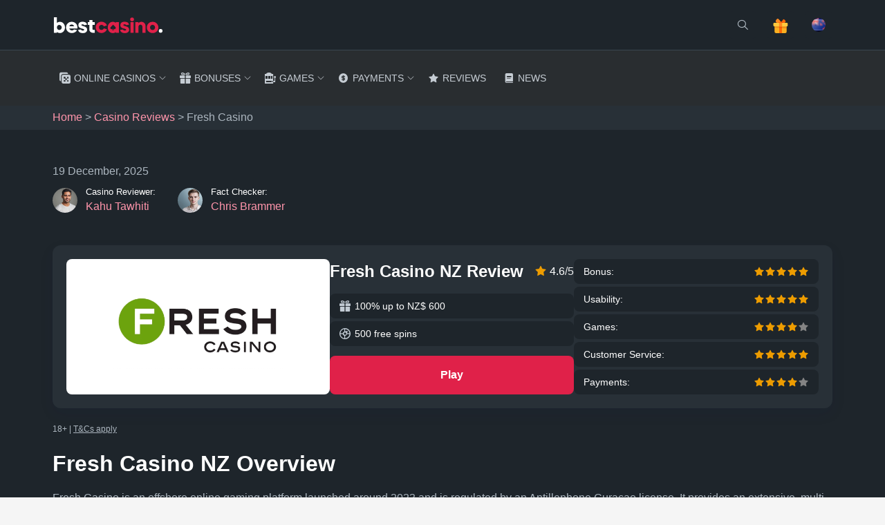

--- FILE ---
content_type: text/html; charset=UTF-8
request_url: https://www.bestcasino.com/nz/review/fresh-casino/
body_size: 35158
content:
<!doctype html>
<html lang="en-NZ">

<head><meta charset="UTF-8"><script>if(navigator.userAgent.match(/MSIE|Internet Explorer/i)||navigator.userAgent.match(/Trident\/7\..*?rv:11/i)){var href=document.location.href;if(!href.match(/[?&]nowprocket/)){if(href.indexOf("?")==-1){if(href.indexOf("#")==-1){document.location.href=href+"?nowprocket=1"}else{document.location.href=href.replace("#","?nowprocket=1#")}}else{if(href.indexOf("#")==-1){document.location.href=href+"&nowprocket=1"}else{document.location.href=href.replace("#","&nowprocket=1#")}}}}</script><script>(()=>{class RocketLazyLoadScripts{constructor(){this.v="2.0.4",this.userEvents=["keydown","keyup","mousedown","mouseup","mousemove","mouseover","mouseout","touchmove","touchstart","touchend","touchcancel","wheel","click","dblclick","input"],this.attributeEvents=["onblur","onclick","oncontextmenu","ondblclick","onfocus","onmousedown","onmouseenter","onmouseleave","onmousemove","onmouseout","onmouseover","onmouseup","onmousewheel","onscroll","onsubmit"]}async t(){this.i(),this.o(),/iP(ad|hone)/.test(navigator.userAgent)&&this.h(),this.u(),this.l(this),this.m(),this.k(this),this.p(this),this._(),await Promise.all([this.R(),this.L()]),this.lastBreath=Date.now(),this.S(this),this.P(),this.D(),this.O(),this.M(),await this.C(this.delayedScripts.normal),await this.C(this.delayedScripts.defer),await this.C(this.delayedScripts.async),await this.T(),await this.F(),await this.j(),await this.A(),window.dispatchEvent(new Event("rocket-allScriptsLoaded")),this.everythingLoaded=!0,this.lastTouchEnd&&await new Promise(t=>setTimeout(t,500-Date.now()+this.lastTouchEnd)),this.I(),this.H(),this.U(),this.W()}i(){this.CSPIssue=sessionStorage.getItem("rocketCSPIssue"),document.addEventListener("securitypolicyviolation",t=>{this.CSPIssue||"script-src-elem"!==t.violatedDirective||"data"!==t.blockedURI||(this.CSPIssue=!0,sessionStorage.setItem("rocketCSPIssue",!0))},{isRocket:!0})}o(){window.addEventListener("pageshow",t=>{this.persisted=t.persisted,this.realWindowLoadedFired=!0},{isRocket:!0}),window.addEventListener("pagehide",()=>{this.onFirstUserAction=null},{isRocket:!0})}h(){let t;function e(e){t=e}window.addEventListener("touchstart",e,{isRocket:!0}),window.addEventListener("touchend",function i(o){o.changedTouches[0]&&t.changedTouches[0]&&Math.abs(o.changedTouches[0].pageX-t.changedTouches[0].pageX)<10&&Math.abs(o.changedTouches[0].pageY-t.changedTouches[0].pageY)<10&&o.timeStamp-t.timeStamp<200&&(window.removeEventListener("touchstart",e,{isRocket:!0}),window.removeEventListener("touchend",i,{isRocket:!0}),"INPUT"===o.target.tagName&&"text"===o.target.type||(o.target.dispatchEvent(new TouchEvent("touchend",{target:o.target,bubbles:!0})),o.target.dispatchEvent(new MouseEvent("mouseover",{target:o.target,bubbles:!0})),o.target.dispatchEvent(new PointerEvent("click",{target:o.target,bubbles:!0,cancelable:!0,detail:1,clientX:o.changedTouches[0].clientX,clientY:o.changedTouches[0].clientY})),event.preventDefault()))},{isRocket:!0})}q(t){this.userActionTriggered||("mousemove"!==t.type||this.firstMousemoveIgnored?"keyup"===t.type||"mouseover"===t.type||"mouseout"===t.type||(this.userActionTriggered=!0,this.onFirstUserAction&&this.onFirstUserAction()):this.firstMousemoveIgnored=!0),"click"===t.type&&t.preventDefault(),t.stopPropagation(),t.stopImmediatePropagation(),"touchstart"===this.lastEvent&&"touchend"===t.type&&(this.lastTouchEnd=Date.now()),"click"===t.type&&(this.lastTouchEnd=0),this.lastEvent=t.type,t.composedPath&&t.composedPath()[0].getRootNode()instanceof ShadowRoot&&(t.rocketTarget=t.composedPath()[0]),this.savedUserEvents.push(t)}u(){this.savedUserEvents=[],this.userEventHandler=this.q.bind(this),this.userEvents.forEach(t=>window.addEventListener(t,this.userEventHandler,{passive:!1,isRocket:!0})),document.addEventListener("visibilitychange",this.userEventHandler,{isRocket:!0})}U(){this.userEvents.forEach(t=>window.removeEventListener(t,this.userEventHandler,{passive:!1,isRocket:!0})),document.removeEventListener("visibilitychange",this.userEventHandler,{isRocket:!0}),this.savedUserEvents.forEach(t=>{(t.rocketTarget||t.target).dispatchEvent(new window[t.constructor.name](t.type,t))})}m(){const t="return false",e=Array.from(this.attributeEvents,t=>"data-rocket-"+t),i="["+this.attributeEvents.join("],[")+"]",o="[data-rocket-"+this.attributeEvents.join("],[data-rocket-")+"]",s=(e,i,o)=>{o&&o!==t&&(e.setAttribute("data-rocket-"+i,o),e["rocket"+i]=new Function("event",o),e.setAttribute(i,t))};new MutationObserver(t=>{for(const n of t)"attributes"===n.type&&(n.attributeName.startsWith("data-rocket-")||this.everythingLoaded?n.attributeName.startsWith("data-rocket-")&&this.everythingLoaded&&this.N(n.target,n.attributeName.substring(12)):s(n.target,n.attributeName,n.target.getAttribute(n.attributeName))),"childList"===n.type&&n.addedNodes.forEach(t=>{if(t.nodeType===Node.ELEMENT_NODE)if(this.everythingLoaded)for(const i of[t,...t.querySelectorAll(o)])for(const t of i.getAttributeNames())e.includes(t)&&this.N(i,t.substring(12));else for(const e of[t,...t.querySelectorAll(i)])for(const t of e.getAttributeNames())this.attributeEvents.includes(t)&&s(e,t,e.getAttribute(t))})}).observe(document,{subtree:!0,childList:!0,attributeFilter:[...this.attributeEvents,...e]})}I(){this.attributeEvents.forEach(t=>{document.querySelectorAll("[data-rocket-"+t+"]").forEach(e=>{this.N(e,t)})})}N(t,e){const i=t.getAttribute("data-rocket-"+e);i&&(t.setAttribute(e,i),t.removeAttribute("data-rocket-"+e))}k(t){Object.defineProperty(HTMLElement.prototype,"onclick",{get(){return this.rocketonclick||null},set(e){this.rocketonclick=e,this.setAttribute(t.everythingLoaded?"onclick":"data-rocket-onclick","this.rocketonclick(event)")}})}S(t){function e(e,i){let o=e[i];e[i]=null,Object.defineProperty(e,i,{get:()=>o,set(s){t.everythingLoaded?o=s:e["rocket"+i]=o=s}})}e(document,"onreadystatechange"),e(window,"onload"),e(window,"onpageshow");try{Object.defineProperty(document,"readyState",{get:()=>t.rocketReadyState,set(e){t.rocketReadyState=e},configurable:!0}),document.readyState="loading"}catch(t){console.log("WPRocket DJE readyState conflict, bypassing")}}l(t){this.originalAddEventListener=EventTarget.prototype.addEventListener,this.originalRemoveEventListener=EventTarget.prototype.removeEventListener,this.savedEventListeners=[],EventTarget.prototype.addEventListener=function(e,i,o){o&&o.isRocket||!t.B(e,this)&&!t.userEvents.includes(e)||t.B(e,this)&&!t.userActionTriggered||e.startsWith("rocket-")||t.everythingLoaded?t.originalAddEventListener.call(this,e,i,o):(t.savedEventListeners.push({target:this,remove:!1,type:e,func:i,options:o}),"mouseenter"!==e&&"mouseleave"!==e||t.originalAddEventListener.call(this,e,t.savedUserEvents.push,o))},EventTarget.prototype.removeEventListener=function(e,i,o){o&&o.isRocket||!t.B(e,this)&&!t.userEvents.includes(e)||t.B(e,this)&&!t.userActionTriggered||e.startsWith("rocket-")||t.everythingLoaded?t.originalRemoveEventListener.call(this,e,i,o):t.savedEventListeners.push({target:this,remove:!0,type:e,func:i,options:o})}}J(t,e){this.savedEventListeners=this.savedEventListeners.filter(i=>{let o=i.type,s=i.target||window;return e!==o||t!==s||(this.B(o,s)&&(i.type="rocket-"+o),this.$(i),!1)})}H(){EventTarget.prototype.addEventListener=this.originalAddEventListener,EventTarget.prototype.removeEventListener=this.originalRemoveEventListener,this.savedEventListeners.forEach(t=>this.$(t))}$(t){t.remove?this.originalRemoveEventListener.call(t.target,t.type,t.func,t.options):this.originalAddEventListener.call(t.target,t.type,t.func,t.options)}p(t){let e;function i(e){return t.everythingLoaded?e:e.split(" ").map(t=>"load"===t||t.startsWith("load.")?"rocket-jquery-load":t).join(" ")}function o(o){function s(e){const s=o.fn[e];o.fn[e]=o.fn.init.prototype[e]=function(){return this[0]===window&&t.userActionTriggered&&("string"==typeof arguments[0]||arguments[0]instanceof String?arguments[0]=i(arguments[0]):"object"==typeof arguments[0]&&Object.keys(arguments[0]).forEach(t=>{const e=arguments[0][t];delete arguments[0][t],arguments[0][i(t)]=e})),s.apply(this,arguments),this}}if(o&&o.fn&&!t.allJQueries.includes(o)){const e={DOMContentLoaded:[],"rocket-DOMContentLoaded":[]};for(const t in e)document.addEventListener(t,()=>{e[t].forEach(t=>t())},{isRocket:!0});o.fn.ready=o.fn.init.prototype.ready=function(i){function s(){parseInt(o.fn.jquery)>2?setTimeout(()=>i.bind(document)(o)):i.bind(document)(o)}return"function"==typeof i&&(t.realDomReadyFired?!t.userActionTriggered||t.fauxDomReadyFired?s():e["rocket-DOMContentLoaded"].push(s):e.DOMContentLoaded.push(s)),o([])},s("on"),s("one"),s("off"),t.allJQueries.push(o)}e=o}t.allJQueries=[],o(window.jQuery),Object.defineProperty(window,"jQuery",{get:()=>e,set(t){o(t)}})}P(){const t=new Map;document.write=document.writeln=function(e){const i=document.currentScript,o=document.createRange(),s=i.parentElement;let n=t.get(i);void 0===n&&(n=i.nextSibling,t.set(i,n));const c=document.createDocumentFragment();o.setStart(c,0),c.appendChild(o.createContextualFragment(e)),s.insertBefore(c,n)}}async R(){return new Promise(t=>{this.userActionTriggered?t():this.onFirstUserAction=t})}async L(){return new Promise(t=>{document.addEventListener("DOMContentLoaded",()=>{this.realDomReadyFired=!0,t()},{isRocket:!0})})}async j(){return this.realWindowLoadedFired?Promise.resolve():new Promise(t=>{window.addEventListener("load",t,{isRocket:!0})})}M(){this.pendingScripts=[];this.scriptsMutationObserver=new MutationObserver(t=>{for(const e of t)e.addedNodes.forEach(t=>{"SCRIPT"!==t.tagName||t.noModule||t.isWPRocket||this.pendingScripts.push({script:t,promise:new Promise(e=>{const i=()=>{const i=this.pendingScripts.findIndex(e=>e.script===t);i>=0&&this.pendingScripts.splice(i,1),e()};t.addEventListener("load",i,{isRocket:!0}),t.addEventListener("error",i,{isRocket:!0}),setTimeout(i,1e3)})})})}),this.scriptsMutationObserver.observe(document,{childList:!0,subtree:!0})}async F(){await this.X(),this.pendingScripts.length?(await this.pendingScripts[0].promise,await this.F()):this.scriptsMutationObserver.disconnect()}D(){this.delayedScripts={normal:[],async:[],defer:[]},document.querySelectorAll("script[type$=rocketlazyloadscript]").forEach(t=>{t.hasAttribute("data-rocket-src")?t.hasAttribute("async")&&!1!==t.async?this.delayedScripts.async.push(t):t.hasAttribute("defer")&&!1!==t.defer||"module"===t.getAttribute("data-rocket-type")?this.delayedScripts.defer.push(t):this.delayedScripts.normal.push(t):this.delayedScripts.normal.push(t)})}async _(){await this.L();let t=[];document.querySelectorAll("script[type$=rocketlazyloadscript][data-rocket-src]").forEach(e=>{let i=e.getAttribute("data-rocket-src");if(i&&!i.startsWith("data:")){i.startsWith("//")&&(i=location.protocol+i);try{const o=new URL(i).origin;o!==location.origin&&t.push({src:o,crossOrigin:e.crossOrigin||"module"===e.getAttribute("data-rocket-type")})}catch(t){}}}),t=[...new Map(t.map(t=>[JSON.stringify(t),t])).values()],this.Y(t,"preconnect")}async G(t){if(await this.K(),!0!==t.noModule||!("noModule"in HTMLScriptElement.prototype))return new Promise(e=>{let i;function o(){(i||t).setAttribute("data-rocket-status","executed"),e()}try{if(navigator.userAgent.includes("Firefox/")||""===navigator.vendor||this.CSPIssue)i=document.createElement("script"),[...t.attributes].forEach(t=>{let e=t.nodeName;"type"!==e&&("data-rocket-type"===e&&(e="type"),"data-rocket-src"===e&&(e="src"),i.setAttribute(e,t.nodeValue))}),t.text&&(i.text=t.text),t.nonce&&(i.nonce=t.nonce),i.hasAttribute("src")?(i.addEventListener("load",o,{isRocket:!0}),i.addEventListener("error",()=>{i.setAttribute("data-rocket-status","failed-network"),e()},{isRocket:!0}),setTimeout(()=>{i.isConnected||e()},1)):(i.text=t.text,o()),i.isWPRocket=!0,t.parentNode.replaceChild(i,t);else{const i=t.getAttribute("data-rocket-type"),s=t.getAttribute("data-rocket-src");i?(t.type=i,t.removeAttribute("data-rocket-type")):t.removeAttribute("type"),t.addEventListener("load",o,{isRocket:!0}),t.addEventListener("error",i=>{this.CSPIssue&&i.target.src.startsWith("data:")?(console.log("WPRocket: CSP fallback activated"),t.removeAttribute("src"),this.G(t).then(e)):(t.setAttribute("data-rocket-status","failed-network"),e())},{isRocket:!0}),s?(t.fetchPriority="high",t.removeAttribute("data-rocket-src"),t.src=s):t.src="data:text/javascript;base64,"+window.btoa(unescape(encodeURIComponent(t.text)))}}catch(i){t.setAttribute("data-rocket-status","failed-transform"),e()}});t.setAttribute("data-rocket-status","skipped")}async C(t){const e=t.shift();return e?(e.isConnected&&await this.G(e),this.C(t)):Promise.resolve()}O(){this.Y([...this.delayedScripts.normal,...this.delayedScripts.defer,...this.delayedScripts.async],"preload")}Y(t,e){this.trash=this.trash||[];let i=!0;var o=document.createDocumentFragment();t.forEach(t=>{const s=t.getAttribute&&t.getAttribute("data-rocket-src")||t.src;if(s&&!s.startsWith("data:")){const n=document.createElement("link");n.href=s,n.rel=e,"preconnect"!==e&&(n.as="script",n.fetchPriority=i?"high":"low"),t.getAttribute&&"module"===t.getAttribute("data-rocket-type")&&(n.crossOrigin=!0),t.crossOrigin&&(n.crossOrigin=t.crossOrigin),t.integrity&&(n.integrity=t.integrity),t.nonce&&(n.nonce=t.nonce),o.appendChild(n),this.trash.push(n),i=!1}}),document.head.appendChild(o)}W(){this.trash.forEach(t=>t.remove())}async T(){try{document.readyState="interactive"}catch(t){}this.fauxDomReadyFired=!0;try{await this.K(),this.J(document,"readystatechange"),document.dispatchEvent(new Event("rocket-readystatechange")),await this.K(),document.rocketonreadystatechange&&document.rocketonreadystatechange(),await this.K(),this.J(document,"DOMContentLoaded"),document.dispatchEvent(new Event("rocket-DOMContentLoaded")),await this.K(),this.J(window,"DOMContentLoaded"),window.dispatchEvent(new Event("rocket-DOMContentLoaded"))}catch(t){console.error(t)}}async A(){try{document.readyState="complete"}catch(t){}try{await this.K(),this.J(document,"readystatechange"),document.dispatchEvent(new Event("rocket-readystatechange")),await this.K(),document.rocketonreadystatechange&&document.rocketonreadystatechange(),await this.K(),this.J(window,"load"),window.dispatchEvent(new Event("rocket-load")),await this.K(),window.rocketonload&&window.rocketonload(),await this.K(),this.allJQueries.forEach(t=>t(window).trigger("rocket-jquery-load")),await this.K(),this.J(window,"pageshow");const t=new Event("rocket-pageshow");t.persisted=this.persisted,window.dispatchEvent(t),await this.K(),window.rocketonpageshow&&window.rocketonpageshow({persisted:this.persisted})}catch(t){console.error(t)}}async K(){Date.now()-this.lastBreath>45&&(await this.X(),this.lastBreath=Date.now())}async X(){return document.hidden?new Promise(t=>setTimeout(t)):new Promise(t=>requestAnimationFrame(t))}B(t,e){return e===document&&"readystatechange"===t||(e===document&&"DOMContentLoaded"===t||(e===window&&"DOMContentLoaded"===t||(e===window&&"load"===t||e===window&&"pageshow"===t)))}static run(){(new RocketLazyLoadScripts).t()}}RocketLazyLoadScripts.run()})();</script>
    
    <meta name="viewport" content="width=device-width, initial-scale=1">
    <link rel="profile" href="https://gmpg.org/xfn/11">

    <link rel="apple-touch-icon" sizes="120x120" href="https://www.bestcasino.com/wp-content/themes/bestcasino/static/favicon/apple-touch-icon.png?v=3.1">
<link rel="icon" type="image/png" sizes="32x32" href="https://www.bestcasino.com/wp-content/themes/bestcasino/static/favicon/favicon-32x32.png?v=3.1">
<link rel="icon" type="image/png" sizes="16x16" href="https://www.bestcasino.com/wp-content/themes/bestcasino/static/favicon/favicon-16x16.png?v=3.1">
<link rel="manifest" href="https://www.bestcasino.com/wp-content/themes/bestcasino/static/favicon/manifest.json?v=3.1">
<link rel="mask-icon" href="https://www.bestcasino.com/wp-content/themes/bestcasino/static/favicon/safari-pinned-tab.svg?v=3.1" color="#ee4266">
<link rel="shortcut icon" href="https://www.bestcasino.com/wp-content/themes/bestcasino/static/favicon/favicon.ico?v=3.1">
<meta name="msapplication-TileColor" content="#ffffff">
<meta name="msapplication-config" content="https://www.bestcasino.com/wp-content/themes/bestcasino/static/favicon/browserconfig.xml?v=3.1">
<meta name="theme-color" content="#ffffff">


    <!-- Google Tag Manager -->
<script type="rocketlazyloadscript">
    (function(w,d,s,l,i){w[l]=w[l]||[];w[l].push({'gtm.start':
            new Date().getTime(),event:'gtm.js'});var f=d.getElementsByTagName(s)[0],
        j=d.createElement(s),dl=l!='dataLayer'?'&l='+l:'';j.async=true;j.src=
        'https://www.googletagmanager.com/gtm.js?id='+i+dl;f.parentNode.insertBefore(j,f);
    })(window,document,'script','dataLayer','GTM-PHRG5XV');
    window.dataLayer = window.dataLayer || [];
    window.dataLayer = window.dataLayer || [];
    function gtag(){dataLayer.push(arguments);}
    gtag(
        'consent',
        'default',
        {
            ad_user_data: 'denied',
            ad_personalization: 'denied',
            ad_storage: 'denied',
            analytics_storage: 'denied',
        }
    );
</script>
<!-- End Google Tag Manager -->
    <meta name='robots' content='index, follow, max-image-preview:large, max-snippet:-1, max-video-preview:-1' />

	<!-- This site is optimized with the Yoast SEO plugin v26.7 - https://yoast.com/wordpress/plugins/seo/ -->
	<title>FreshCasino | NZ$1,500 and 500 Free Spins | BestCasino</title><link rel="preload" data-rocket-preload as="image" href="https://www.bestcasino.com/wp-content/uploads/2023/07/fresh-casino-logo.png" fetchpriority="high">
	<meta name="description" content="This FreshCasino review NZ will provide you with all the information you need to know about the operator and help you decide whether to register." />
	<link rel="canonical" href="https://www.bestcasino.com/nz/review/fresh-casino/" />
	<meta property="og:locale" content="en_US" />
	<meta property="og:type" content="article" />
	<meta property="og:title" content="FreshCasino | NZ$1,500 and 500 Free Spins | BestCasino" />
	<meta property="og:description" content="This FreshCasino review NZ will provide you with all the information you need to know about the operator and help you decide whether to register." />
	<meta property="og:url" content="https://www.bestcasino.com/nz/review/fresh-casino/" />
	<meta property="og:site_name" content="BestCasino" />
	<meta property="article:publisher" content="https://www.facebook.com/bestcasinoofficial/" />
	<meta property="article:modified_time" content="2025-12-19T11:29:44+00:00" />
	<meta name="twitter:card" content="summary_large_image" />
	<meta name="twitter:site" content="@bestcasinoofl" />
	<meta name="twitter:label1" content="Est. reading time" />
	<meta name="twitter:data1" content="10 minutes" />
	<script type="application/ld+json" class="yoast-schema-graph">{"@context":"https://schema.org","@graph":[{"@type":"WebPage","@id":"https://www.bestcasino.com/nz/review/fresh-casino/","url":"https://www.bestcasino.com/nz/review/fresh-casino/","name":"FreshCasino | NZ$1,500 and 500 Free Spins | BestCasino","isPartOf":{"@id":"https://www.bestcasino.com/nz/#website"},"datePublished":"2023-07-24T22:00:00+00:00","dateModified":"2025-12-19T11:29:44+00:00","description":"This FreshCasino review NZ will provide you with all the information you need to know about the operator and help you decide whether to register.","breadcrumb":{"@id":"https://www.bestcasino.com/nz/review/fresh-casino/#breadcrumb"},"inLanguage":"en-NZ","potentialAction":[{"@type":"ReadAction","target":["https://www.bestcasino.com/nz/review/fresh-casino/"]}],"author":[{"@context":"http://schema.org/","@type":"Person","name":"Kahu Tawhiti","url":"https://www.bestcasino.com/nz/author/kahu-tawhiti/","image":{"@type":"ImageObject","id":"https://www.bestcasino.com/wp-content/uploads/2024/07/Kahu-Tawhiti.jpg#person-photo","url":"https://www.bestcasino.com/wp-content/uploads/2024/07/Kahu-Tawhiti.jpg","caption":"Kahu Tawhiti"},"sameAs":["https://www.linkedin.com/in/kahu-tawhiti-8b97302bb"]},{"@context":"http://schema.org/","@type":"Person","name":"Chris Brammer","url":"https://www.bestcasino.com/nz/author/chris-brammer/","image":{"@type":"ImageObject","id":"https://www.bestcasino.com/wp-content/uploads/2024/07/Chris-Brammer.jpg#person-photo","url":"https://www.bestcasino.com/wp-content/uploads/2024/07/Chris-Brammer.jpg","caption":"Chris Brammer"},"sameAs":["https://www.linkedin.com/in/chris-brammer-b757342bb","https://x.com/BrammerChris"]}]},{"@type":"BreadcrumbList","@id":"https://www.bestcasino.com/nz/review/fresh-casino/#breadcrumb","itemListElement":[{"@type":"ListItem","position":1,"name":"Home","item":"https://www.bestcasino.com/nz/"},{"@type":"ListItem","position":2,"name":"Casino Reviews","item":"https://www.bestcasino.com/nz/review/"},{"@type":"ListItem","position":3,"name":"Fresh Casino"}]},{"@type":"WebSite","@id":"https://www.bestcasino.com/nz/#website","url":"https://www.bestcasino.com/nz/","name":"BestCasino","description":"Find the Best Online Casinos in New Zealand","publisher":{"@id":"https://www.bestcasino.com/nz/#organization"},"potentialAction":[{"@type":"SearchAction","target":{"@type":"EntryPoint","urlTemplate":"https://www.bestcasino.com/nz/?s={search_term_string}"},"query-input":{"@type":"PropertyValueSpecification","valueRequired":true,"valueName":"search_term_string"}}],"inLanguage":"en-NZ"},{"@type":"Organization","@id":"https://www.bestcasino.com/nz/#organization","name":"BestCasino","url":"https://www.bestcasino.com/nz/","logo":{"@type":"ImageObject","inLanguage":"en-NZ","@id":"https://www.bestcasino.com/nz/#/schema/logo/image/","url":"https://www.bestcasino.com/wp-content/uploads/2019/04/bestcasino_logo-token_alternate.png","contentUrl":"https://www.bestcasino.com/wp-content/uploads/2019/04/bestcasino_logo-token_alternate.png","width":608,"height":484,"caption":"BestCasino"},"image":{"@id":"https://www.bestcasino.com/nz/#/schema/logo/image/"},"sameAs":["https://www.facebook.com/bestcasinoofficial/","https://x.com/bestcasinoofl","https://www.instagram.com/bestcasinoofl/","https://www.youtube.com/channel/UCmItybzzmsAA_O-XC5v8rzg/"]}]}</script>
	<!-- / Yoast SEO plugin. -->


<link rel='dns-prefetch' href='//code.jquery.com' />

<link rel="alternate" title="oEmbed (JSON)" type="application/json+oembed" href="https://www.bestcasino.com/wp-json/oembed/1.0/embed?url=https%3A%2F%2Fwww.bestcasino.com%2Fnz%2Freview%2Ffresh-casino%2F&#038;lang=nz" />
<link rel="alternate" title="oEmbed (XML)" type="text/xml+oembed" href="https://www.bestcasino.com/wp-json/oembed/1.0/embed?url=https%3A%2F%2Fwww.bestcasino.com%2Fnz%2Freview%2Ffresh-casino%2F&#038;format=xml&#038;lang=nz" />
<style id='wp-img-auto-sizes-contain-inline-css' type='text/css'>
img:is([sizes=auto i],[sizes^="auto," i]){contain-intrinsic-size:3000px 1500px}
/*# sourceURL=wp-img-auto-sizes-contain-inline-css */
</style>
<style id='wp-block-library-inline-css' type='text/css'>
:root{--wp-block-synced-color:#7a00df;--wp-block-synced-color--rgb:122,0,223;--wp-bound-block-color:var(--wp-block-synced-color);--wp-editor-canvas-background:#ddd;--wp-admin-theme-color:#007cba;--wp-admin-theme-color--rgb:0,124,186;--wp-admin-theme-color-darker-10:#006ba1;--wp-admin-theme-color-darker-10--rgb:0,107,160.5;--wp-admin-theme-color-darker-20:#005a87;--wp-admin-theme-color-darker-20--rgb:0,90,135;--wp-admin-border-width-focus:2px}@media (min-resolution:192dpi){:root{--wp-admin-border-width-focus:1.5px}}.wp-element-button{cursor:pointer}:root .has-very-light-gray-background-color{background-color:#eee}:root .has-very-dark-gray-background-color{background-color:#313131}:root .has-very-light-gray-color{color:#eee}:root .has-very-dark-gray-color{color:#313131}:root .has-vivid-green-cyan-to-vivid-cyan-blue-gradient-background{background:linear-gradient(135deg,#00d084,#0693e3)}:root .has-purple-crush-gradient-background{background:linear-gradient(135deg,#34e2e4,#4721fb 50%,#ab1dfe)}:root .has-hazy-dawn-gradient-background{background:linear-gradient(135deg,#faaca8,#dad0ec)}:root .has-subdued-olive-gradient-background{background:linear-gradient(135deg,#fafae1,#67a671)}:root .has-atomic-cream-gradient-background{background:linear-gradient(135deg,#fdd79a,#004a59)}:root .has-nightshade-gradient-background{background:linear-gradient(135deg,#330968,#31cdcf)}:root .has-midnight-gradient-background{background:linear-gradient(135deg,#020381,#2874fc)}:root{--wp--preset--font-size--normal:16px;--wp--preset--font-size--huge:42px}.has-regular-font-size{font-size:1em}.has-larger-font-size{font-size:2.625em}.has-normal-font-size{font-size:var(--wp--preset--font-size--normal)}.has-huge-font-size{font-size:var(--wp--preset--font-size--huge)}.has-text-align-center{text-align:center}.has-text-align-left{text-align:left}.has-text-align-right{text-align:right}.has-fit-text{white-space:nowrap!important}#end-resizable-editor-section{display:none}.aligncenter{clear:both}.items-justified-left{justify-content:flex-start}.items-justified-center{justify-content:center}.items-justified-right{justify-content:flex-end}.items-justified-space-between{justify-content:space-between}.screen-reader-text{border:0;clip-path:inset(50%);height:1px;margin:-1px;overflow:hidden;padding:0;position:absolute;width:1px;word-wrap:normal!important}.screen-reader-text:focus{background-color:#ddd;clip-path:none;color:#444;display:block;font-size:1em;height:auto;left:5px;line-height:normal;padding:15px 23px 14px;text-decoration:none;top:5px;width:auto;z-index:100000}html :where(.has-border-color){border-style:solid}html :where([style*=border-top-color]){border-top-style:solid}html :where([style*=border-right-color]){border-right-style:solid}html :where([style*=border-bottom-color]){border-bottom-style:solid}html :where([style*=border-left-color]){border-left-style:solid}html :where([style*=border-width]){border-style:solid}html :where([style*=border-top-width]){border-top-style:solid}html :where([style*=border-right-width]){border-right-style:solid}html :where([style*=border-bottom-width]){border-bottom-style:solid}html :where([style*=border-left-width]){border-left-style:solid}html :where(img[class*=wp-image-]){height:auto;max-width:100%}:where(figure){margin:0 0 1em}html :where(.is-position-sticky){--wp-admin--admin-bar--position-offset:var(--wp-admin--admin-bar--height,0px)}@media screen and (max-width:600px){html :where(.is-position-sticky){--wp-admin--admin-bar--position-offset:0px}}

/*# sourceURL=wp-block-library-inline-css */
</style><style id='wp-block-heading-inline-css' type='text/css'>
h1:where(.wp-block-heading).has-background,h2:where(.wp-block-heading).has-background,h3:where(.wp-block-heading).has-background,h4:where(.wp-block-heading).has-background,h5:where(.wp-block-heading).has-background,h6:where(.wp-block-heading).has-background{padding:1.25em 2.375em}h1.has-text-align-left[style*=writing-mode]:where([style*=vertical-lr]),h1.has-text-align-right[style*=writing-mode]:where([style*=vertical-rl]),h2.has-text-align-left[style*=writing-mode]:where([style*=vertical-lr]),h2.has-text-align-right[style*=writing-mode]:where([style*=vertical-rl]),h3.has-text-align-left[style*=writing-mode]:where([style*=vertical-lr]),h3.has-text-align-right[style*=writing-mode]:where([style*=vertical-rl]),h4.has-text-align-left[style*=writing-mode]:where([style*=vertical-lr]),h4.has-text-align-right[style*=writing-mode]:where([style*=vertical-rl]),h5.has-text-align-left[style*=writing-mode]:where([style*=vertical-lr]),h5.has-text-align-right[style*=writing-mode]:where([style*=vertical-rl]),h6.has-text-align-left[style*=writing-mode]:where([style*=vertical-lr]),h6.has-text-align-right[style*=writing-mode]:where([style*=vertical-rl]){rotate:180deg}
/*# sourceURL=https://www.bestcasino.com/wp-includes/blocks/heading/style.min.css */
</style>
<style id='wp-block-list-inline-css' type='text/css'>
ol,ul{box-sizing:border-box}:root :where(.wp-block-list.has-background){padding:1.25em 2.375em}
/*# sourceURL=https://www.bestcasino.com/wp-includes/blocks/list/style.min.css */
</style>
<style id='wp-block-paragraph-inline-css' type='text/css'>
.is-small-text{font-size:.875em}.is-regular-text{font-size:1em}.is-large-text{font-size:2.25em}.is-larger-text{font-size:3em}.has-drop-cap:not(:focus):first-letter{float:left;font-size:8.4em;font-style:normal;font-weight:100;line-height:.68;margin:.05em .1em 0 0;text-transform:uppercase}body.rtl .has-drop-cap:not(:focus):first-letter{float:none;margin-left:.1em}p.has-drop-cap.has-background{overflow:hidden}:root :where(p.has-background){padding:1.25em 2.375em}:where(p.has-text-color:not(.has-link-color)) a{color:inherit}p.has-text-align-left[style*="writing-mode:vertical-lr"],p.has-text-align-right[style*="writing-mode:vertical-rl"]{rotate:180deg}
/*# sourceURL=https://www.bestcasino.com/wp-includes/blocks/paragraph/style.min.css */
</style>
<style id='global-styles-inline-css' type='text/css'>
:root{--wp--preset--aspect-ratio--square: 1;--wp--preset--aspect-ratio--4-3: 4/3;--wp--preset--aspect-ratio--3-4: 3/4;--wp--preset--aspect-ratio--3-2: 3/2;--wp--preset--aspect-ratio--2-3: 2/3;--wp--preset--aspect-ratio--16-9: 16/9;--wp--preset--aspect-ratio--9-16: 9/16;--wp--preset--color--black: #000000;--wp--preset--color--cyan-bluish-gray: #abb8c3;--wp--preset--color--white: #fff;--wp--preset--color--pale-pink: #f78da7;--wp--preset--color--vivid-red: #cf2e2e;--wp--preset--color--luminous-vivid-orange: #ff6900;--wp--preset--color--luminous-vivid-amber: #fcb900;--wp--preset--color--light-green-cyan: #7bdcb5;--wp--preset--color--vivid-green-cyan: #00d084;--wp--preset--color--pale-cyan-blue: #8ed1fc;--wp--preset--color--vivid-cyan-blue: #0693e3;--wp--preset--color--vivid-purple: #9b51e0;--wp--preset--color--whitesmoke: #F5F5F5;--wp--preset--color--spades-whitesmoke: #F4F4F4;--wp--preset--color--slate-gray: #333E49;--wp--preset--color--gray: #283037;--wp--preset--color--image-gray: #1f262c;--wp--preset--color--dark-gray: #1E252B;--wp--preset--color--carbon-black: #171C21;--wp--preset--gradient--vivid-cyan-blue-to-vivid-purple: linear-gradient(135deg,rgb(6,147,227) 0%,rgb(155,81,224) 100%);--wp--preset--gradient--light-green-cyan-to-vivid-green-cyan: linear-gradient(135deg,rgb(122,220,180) 0%,rgb(0,208,130) 100%);--wp--preset--gradient--luminous-vivid-amber-to-luminous-vivid-orange: linear-gradient(135deg,rgb(252,185,0) 0%,rgb(255,105,0) 100%);--wp--preset--gradient--luminous-vivid-orange-to-vivid-red: linear-gradient(135deg,rgb(255,105,0) 0%,rgb(207,46,46) 100%);--wp--preset--gradient--very-light-gray-to-cyan-bluish-gray: linear-gradient(135deg,rgb(238,238,238) 0%,rgb(169,184,195) 100%);--wp--preset--gradient--cool-to-warm-spectrum: linear-gradient(135deg,rgb(74,234,220) 0%,rgb(151,120,209) 20%,rgb(207,42,186) 40%,rgb(238,44,130) 60%,rgb(251,105,98) 80%,rgb(254,248,76) 100%);--wp--preset--gradient--blush-light-purple: linear-gradient(135deg,rgb(255,206,236) 0%,rgb(152,150,240) 100%);--wp--preset--gradient--blush-bordeaux: linear-gradient(135deg,rgb(254,205,165) 0%,rgb(254,45,45) 50%,rgb(107,0,62) 100%);--wp--preset--gradient--luminous-dusk: linear-gradient(135deg,rgb(255,203,112) 0%,rgb(199,81,192) 50%,rgb(65,88,208) 100%);--wp--preset--gradient--pale-ocean: linear-gradient(135deg,rgb(255,245,203) 0%,rgb(182,227,212) 50%,rgb(51,167,181) 100%);--wp--preset--gradient--electric-grass: linear-gradient(135deg,rgb(202,248,128) 0%,rgb(113,206,126) 100%);--wp--preset--gradient--midnight: linear-gradient(135deg,rgb(2,3,129) 0%,rgb(40,116,252) 100%);--wp--preset--font-size--small: 13px;--wp--preset--font-size--medium: 20px;--wp--preset--font-size--large: 36px;--wp--preset--font-size--x-large: 42px;--wp--preset--spacing--20: 0.44rem;--wp--preset--spacing--30: 0.67rem;--wp--preset--spacing--40: 1rem;--wp--preset--spacing--50: 1.5rem;--wp--preset--spacing--60: 2.25rem;--wp--preset--spacing--70: 3.38rem;--wp--preset--spacing--80: 5.06rem;--wp--preset--shadow--natural: 6px 6px 9px rgba(0, 0, 0, 0.2);--wp--preset--shadow--deep: 12px 12px 50px rgba(0, 0, 0, 0.4);--wp--preset--shadow--sharp: 6px 6px 0px rgba(0, 0, 0, 0.2);--wp--preset--shadow--outlined: 6px 6px 0px -3px rgb(255, 255, 255), 6px 6px rgb(0, 0, 0);--wp--preset--shadow--crisp: 6px 6px 0px rgb(0, 0, 0);}:where(.is-layout-flex){gap: 0.5em;}:where(.is-layout-grid){gap: 0.5em;}body .is-layout-flex{display: flex;}.is-layout-flex{flex-wrap: wrap;align-items: center;}.is-layout-flex > :is(*, div){margin: 0;}body .is-layout-grid{display: grid;}.is-layout-grid > :is(*, div){margin: 0;}:where(.wp-block-columns.is-layout-flex){gap: 2em;}:where(.wp-block-columns.is-layout-grid){gap: 2em;}:where(.wp-block-post-template.is-layout-flex){gap: 1.25em;}:where(.wp-block-post-template.is-layout-grid){gap: 1.25em;}.has-black-color{color: var(--wp--preset--color--black) !important;}.has-cyan-bluish-gray-color{color: var(--wp--preset--color--cyan-bluish-gray) !important;}.has-white-color{color: var(--wp--preset--color--white) !important;}.has-pale-pink-color{color: var(--wp--preset--color--pale-pink) !important;}.has-vivid-red-color{color: var(--wp--preset--color--vivid-red) !important;}.has-luminous-vivid-orange-color{color: var(--wp--preset--color--luminous-vivid-orange) !important;}.has-luminous-vivid-amber-color{color: var(--wp--preset--color--luminous-vivid-amber) !important;}.has-light-green-cyan-color{color: var(--wp--preset--color--light-green-cyan) !important;}.has-vivid-green-cyan-color{color: var(--wp--preset--color--vivid-green-cyan) !important;}.has-pale-cyan-blue-color{color: var(--wp--preset--color--pale-cyan-blue) !important;}.has-vivid-cyan-blue-color{color: var(--wp--preset--color--vivid-cyan-blue) !important;}.has-vivid-purple-color{color: var(--wp--preset--color--vivid-purple) !important;}.has-black-background-color{background-color: var(--wp--preset--color--black) !important;}.has-cyan-bluish-gray-background-color{background-color: var(--wp--preset--color--cyan-bluish-gray) !important;}.has-white-background-color{background-color: var(--wp--preset--color--white) !important;}.has-pale-pink-background-color{background-color: var(--wp--preset--color--pale-pink) !important;}.has-vivid-red-background-color{background-color: var(--wp--preset--color--vivid-red) !important;}.has-luminous-vivid-orange-background-color{background-color: var(--wp--preset--color--luminous-vivid-orange) !important;}.has-luminous-vivid-amber-background-color{background-color: var(--wp--preset--color--luminous-vivid-amber) !important;}.has-light-green-cyan-background-color{background-color: var(--wp--preset--color--light-green-cyan) !important;}.has-vivid-green-cyan-background-color{background-color: var(--wp--preset--color--vivid-green-cyan) !important;}.has-pale-cyan-blue-background-color{background-color: var(--wp--preset--color--pale-cyan-blue) !important;}.has-vivid-cyan-blue-background-color{background-color: var(--wp--preset--color--vivid-cyan-blue) !important;}.has-vivid-purple-background-color{background-color: var(--wp--preset--color--vivid-purple) !important;}.has-black-border-color{border-color: var(--wp--preset--color--black) !important;}.has-cyan-bluish-gray-border-color{border-color: var(--wp--preset--color--cyan-bluish-gray) !important;}.has-white-border-color{border-color: var(--wp--preset--color--white) !important;}.has-pale-pink-border-color{border-color: var(--wp--preset--color--pale-pink) !important;}.has-vivid-red-border-color{border-color: var(--wp--preset--color--vivid-red) !important;}.has-luminous-vivid-orange-border-color{border-color: var(--wp--preset--color--luminous-vivid-orange) !important;}.has-luminous-vivid-amber-border-color{border-color: var(--wp--preset--color--luminous-vivid-amber) !important;}.has-light-green-cyan-border-color{border-color: var(--wp--preset--color--light-green-cyan) !important;}.has-vivid-green-cyan-border-color{border-color: var(--wp--preset--color--vivid-green-cyan) !important;}.has-pale-cyan-blue-border-color{border-color: var(--wp--preset--color--pale-cyan-blue) !important;}.has-vivid-cyan-blue-border-color{border-color: var(--wp--preset--color--vivid-cyan-blue) !important;}.has-vivid-purple-border-color{border-color: var(--wp--preset--color--vivid-purple) !important;}.has-vivid-cyan-blue-to-vivid-purple-gradient-background{background: var(--wp--preset--gradient--vivid-cyan-blue-to-vivid-purple) !important;}.has-light-green-cyan-to-vivid-green-cyan-gradient-background{background: var(--wp--preset--gradient--light-green-cyan-to-vivid-green-cyan) !important;}.has-luminous-vivid-amber-to-luminous-vivid-orange-gradient-background{background: var(--wp--preset--gradient--luminous-vivid-amber-to-luminous-vivid-orange) !important;}.has-luminous-vivid-orange-to-vivid-red-gradient-background{background: var(--wp--preset--gradient--luminous-vivid-orange-to-vivid-red) !important;}.has-very-light-gray-to-cyan-bluish-gray-gradient-background{background: var(--wp--preset--gradient--very-light-gray-to-cyan-bluish-gray) !important;}.has-cool-to-warm-spectrum-gradient-background{background: var(--wp--preset--gradient--cool-to-warm-spectrum) !important;}.has-blush-light-purple-gradient-background{background: var(--wp--preset--gradient--blush-light-purple) !important;}.has-blush-bordeaux-gradient-background{background: var(--wp--preset--gradient--blush-bordeaux) !important;}.has-luminous-dusk-gradient-background{background: var(--wp--preset--gradient--luminous-dusk) !important;}.has-pale-ocean-gradient-background{background: var(--wp--preset--gradient--pale-ocean) !important;}.has-electric-grass-gradient-background{background: var(--wp--preset--gradient--electric-grass) !important;}.has-midnight-gradient-background{background: var(--wp--preset--gradient--midnight) !important;}.has-small-font-size{font-size: var(--wp--preset--font-size--small) !important;}.has-medium-font-size{font-size: var(--wp--preset--font-size--medium) !important;}.has-large-font-size{font-size: var(--wp--preset--font-size--large) !important;}.has-x-large-font-size{font-size: var(--wp--preset--font-size--x-large) !important;}
/*# sourceURL=global-styles-inline-css */
</style>

<style id='classic-theme-styles-inline-css' type='text/css'>
/*! This file is auto-generated */
.wp-block-button__link{color:#fff;background-color:#32373c;border-radius:9999px;box-shadow:none;text-decoration:none;padding:calc(.667em + 2px) calc(1.333em + 2px);font-size:1.125em}.wp-block-file__button{background:#32373c;color:#fff;text-decoration:none}
/*# sourceURL=/wp-includes/css/classic-themes.min.css */
</style>
<link data-minify="1" fetchpriority="high" rel='stylesheet' id='bc-style-build-css' href='https://www.bestcasino.com/wp-content/cache/min/1/wp-content/themes/bestcasino/build/css/styles.css?ver=1766142900' type='text/css' media='all' />
<link data-minify="1" rel='stylesheet' id='bc-style-build-vendors-css' href='https://www.bestcasino.com/wp-content/cache/min/1/wp-content/themes/bestcasino/build/css/vendors.css?ver=1766142900' type='text/css' media='all' />
<link data-minify="1" rel='stylesheet' id='bc-icons-css' href='https://www.bestcasino.com/wp-content/cache/min/1/wp-content/themes/bestcasino/build/svg-font/casinoiconsfont.css?ver=1766142900' type='text/css' media='all' />
<script type="rocketlazyloadscript" data-minify="1" data-rocket-type="text/javascript" data-rocket-src="https://www.bestcasino.com/wp-content/cache/min/1/jquery-3.7.1.min.js?ver=1766142900" id="jquery-js" data-rocket-defer defer></script>
<link rel="https://api.w.org/" href="https://www.bestcasino.com/wp-json/" /><link rel="alternate" title="JSON" type="application/json" href="https://www.bestcasino.com/wp-json/wp/v2/casino-review/185446" /><link rel="EditURI" type="application/rsd+xml" title="RSD" href="https://www.bestcasino.com/xmlrpc.php?rsd" />
<meta name="generator" content="WordPress 6.9" />
<link rel='shortlink' href='https://www.bestcasino.com/?p=185446' />
			<script type="rocketlazyloadscript">
			/* <![CDATA[ */
				var isc_front_data =
				{
					caption_position : 'top-left',
				}
			/* ]]> */
			</script>
			<style>
				.isc-source { position: relative; display: inline-block; line-height: initial; }
				.wp-block-cover .isc-source { position: static; }
								span.isc-source-text a { display: inline; color: #fff; }
							</style>
			<noscript><style id="rocket-lazyload-nojs-css">.rll-youtube-player, [data-lazy-src]{display:none !important;}</style></noscript>
    <style>
        @font-face {
            font-family: 'Inter';
            font-style: normal;
            font-weight: 400;
            font-display: swap;
            src:
                url(https://www.bestcasino.com/wp-content/themes/bestcasino'/src/fonts/inter/Inter-Regular.otf') format("otf")
        }

        @font-face {
            font-family: 'Inter';
            font-style: normal;
            font-weight: 500;
            font-display: swap;
            src:
                url(https://www.bestcasino.com/wp-content/themes/bestcasino'/src/fonts/inter/Inter-Medium.otf') format("otf")
        }


        @font-face {
            font-family: 'Inter';
            font-style: normal;
            font-weight: 700;
            font-display: swap;
            src:
                url(https://www.bestcasino.com/wp-content/themes/bestcasino'/src/fonts/inter/Inter-Bold.otf') format("otf")
        }

        @font-face {
            font-family: 'Inter';
            font-style: normal;
            font-weight: 900;
            font-display: swap;
            src:
                url(https://www.bestcasino.com/wp-content/themes/bestcasino'/src/fonts/inter/Inter-Black.otf') format("otf")
        }

        @font-face {
            font-family: 'Poppins';
            font-style: normal;
            font-weight: 700;
            font-display: swap;
            src:
                url(https://www.bestcasino.com/wp-content/themes/bestcasino'/src/fonts/poppins/Poppins-Bold.ttf') format("ttf")
        }
    </style>

<style id="rocket-lazyrender-inline-css">[data-wpr-lazyrender] {content-visibility: auto;}</style><meta name="generator" content="WP Rocket 3.20.2" data-wpr-features="wpr_delay_js wpr_defer_js wpr_minify_js wpr_lazyload_images wpr_automatic_lazy_rendering wpr_oci wpr_minify_css wpr_preload_links wpr_desktop" /></head>

<body class="wp-singular reviews-template-default single single-reviews postid-185446 wp-theme-bestcasino">
    <!-- Google Tag Manager (noscript) -->
<noscript><iframe src="https://www.googletagmanager.com/ns.html?id=GTM-PHRG5XV"
                  height="0" width="0" style="display:none;visibility:hidden"></iframe></noscript>
<!-- End Google Tag Manager (noscript) -->
    <div  id="page" class="site">

        <header  id="masthead" class="site-header">
            <a class="skip-link screen-reader-text" href="#content">Skip to content</a>
            <div  id="push-notification" class="push-notification">
  <div class="line close">
    <a href="#" aria-label="push notification close button" class="push-notification-close"><i class="icon icon-close"></i></a>
  </div>
  <div class="line">
    <img alt="favicon bestcasino" src="data:image/svg+xml,%3Csvg%20xmlns='http://www.w3.org/2000/svg'%20viewBox='0%200%200%200'%3E%3C/svg%3E" data-lazy-src="https://www.bestcasino.com/wp-content/themes/bestcasino/build/img/bestcasino-favicon-256x256.png" /><noscript><img alt="favicon bestcasino" src="https://www.bestcasino.com/wp-content/themes/bestcasino/build/img/bestcasino-favicon-256x256.png" /></noscript>
    <div class="text-holder">
      <span class="heading">Get notified about casino offers</span>
      <span class="content">Would you like to receive the latest news and offers from BestCasino? Sign up for push notifications</span>
    </div>
  </div>
  <div class="line">
    <a href="#" aria-label="push notification close" title="Don't allow" class="cta outline push-notification-close">Don't allow</a>
    <a href="#" aria-label="push notification" title="Allow" id="push-notification-allow" class="cta">Allow</a>
  </div>
</div>

            
                <div  class="mega-menu-nav-wrapper has-background has-dark-gray-background-color">
                    <nav class="mega-menu-nav">
                        <div class="navbar-inner-wrapper">
                            <div class="navbar-inner container">
                                <div class="burger" id="burger">
                                    <span class="burger-line"></span>
                                    <span class="burger-line"></span>
                                    <span class="burger-line"></span>
                                </div>
                                <div class="main-menu__logo">
                                    <a href="https://www.bestcasino.com/nz/" title="Find the Best Online Casinos in New Zealand">
                                        <img src="https://www.bestcasino.com/wp-content/themes/bestcasino/build/img/logo.svg" alt="BestCasino" fetchpriority="high">                                    </a>
                                </div>
                                <div class="search-wrapper" aria-label="Search button" id="ranked-search-wrapper">
                                    <button name="search" aria-label="search" class="search-box-button" id="search-box-button">
                                        <i class="icon icon-search"></i>
                                    </button>
                                    <div class="search-form" id="search-box-form">
                                        <div class="search-form__show__fields">
                                            <button id="runHeaderSearch" name="search" aria-label="search">
                                                <i class="icon icon-search"></i>
                                            </button>
                                            <input type="text" autocomplete="off" id="search-text" placeholder="Search..." />
                                            <button name="search-close" aria-label="search close" id="search-box-close">
                                                <i class="icon icon-close"></i>
                                            </button>
                                        </div>
                                        <div class="search-form__show__result">
                                            <ul id="ranked-search-list" class="search-form__result__list"></ul>
                                            <ul id="search-trending" class="search-form__result__list">
  </ul>                                        </div>
                                    </div>
                                </div>
                                
        <div class="header-bonuses">
            <div class="header-bonuses__button">
                <img src="https://www.bestcasino.com/wp-content/themes/bestcasino/build/img/giftbox.svg" alt="Latest Bonuses">
            </div>

            <div class="header-bonuses__popup">
                
<div class="casino-popup has-gray-background-color">

    <div class="casino-popup__content">
                    <a class="casino-popup__logo" href="https://www.bestcasino.com/nz/review/coolzino/" style="background-color: #171c21;">
                <img width="245" height="123" src="data:image/svg+xml,%3Csvg%20xmlns='http://www.w3.org/2000/svg'%20viewBox='0%200%20245%20123'%3E%3C/svg%3E" alt="Coolzino" data-lazy-src="https://www.bestcasino.com/wp-content/uploads/2025/11/coolzino-logo-1-490x111.png"><noscript><img width="245" height="123" src="https://www.bestcasino.com/wp-content/uploads/2025/11/coolzino-logo-1-490x111.png" alt="Coolzino"></noscript>
            </a>
        
        <div class="casino-popup__bonuses-wrapper">
            <div class="casino-popup__bonus">
                
                            <span class="info-brick casino-bonus">
                    <i class="icon icon-bonus"></i>
                    275% upp till NZ$3,000                </span>
                            <span class="info-brick casino-bonus">
                    <i class="icon icon-spins"></i>
                    50 free spins                </span>
            
                    </div>
            	<div class="review-terms ">

        
        <span class="review-terms__age">
            18+        </span>

        
                    <span class="review-terms__links">

                
                                    |
                    <a href="https://www.bestcasino.com/goto-nz-terms/coolzino/" rel="nofollow noreferrer" target="_blank">
                        T&Cs apply                    </a>
                
            </span>
        
	</div>
        </div>

                    <a class="casino-popup__btn btn" href="https://www.bestcasino.com/goto-nz/coolzino/?pos=NT" target="_blank" rel="nofollow noopener" title="Coolzino">
                <span>Play</span>
                <i class="icon icon-play"></i>
            </a>
            </div>

    <div class="casino-popup__footer">
        	<div class="review-terms ">

        
        <span class="review-terms__age">
            18+        </span>

        
                    <span class="review-terms__links">

                
                                    |
                    <a href="https://www.bestcasino.com/goto-nz-terms/coolzino/" rel="nofollow noreferrer" target="_blank">
                        T&Cs apply                    </a>
                
            </span>
        
	</div>
    </div>

</div>

<div class="casino-popup has-gray-background-color">

    <div class="casino-popup__content">
                    <a class="casino-popup__logo" href="https://www.bestcasino.com/nz/review/glitchspin/" style="background-color: #ffffff;">
                <img width="245" height="123" src="data:image/svg+xml,%3Csvg%20xmlns='http://www.w3.org/2000/svg'%20viewBox='0%200%20245%20123'%3E%3C/svg%3E" alt="Glitchspin" data-lazy-src="https://www.bestcasino.com/wp-content/uploads/2025/11/glitchspin-logo-490x196.png"><noscript><img width="245" height="123" src="https://www.bestcasino.com/wp-content/uploads/2025/11/glitchspin-logo-490x196.png" alt="Glitchspin"></noscript>
            </a>
        
        <div class="casino-popup__bonuses-wrapper">
            <div class="casino-popup__bonus">
                
                            <span class="info-brick casino-bonus">
                    <i class="icon icon-bonus"></i>
                    220% up to €2 200                </span>
                            <span class="info-brick casino-bonus">
                    <i class="icon icon-spins"></i>
                    100 free spins                </span>
            
                    </div>
            	<div class="review-terms ">

        
        <span class="review-terms__age">
            18+        </span>

        
                    <span class="review-terms__links">

                
                                    |
                    <a href="https://www.bestcasino.com/goto-nz-terms/glitchspin/" rel="nofollow noreferrer" target="_blank">
                        T&Cs apply                    </a>
                
            </span>
        
	</div>
        </div>

                    <a class="casino-popup__btn btn" href="https://www.bestcasino.com/goto-nz/glitchspin/?pos=NT" target="_blank" rel="nofollow noopener" title="Glitchspin">
                <span>Play</span>
                <i class="icon icon-play"></i>
            </a>
            </div>

    <div class="casino-popup__footer">
        	<div class="review-terms ">

        
        <span class="review-terms__age">
            18+        </span>

        
                    <span class="review-terms__links">

                
                                    |
                    <a href="https://www.bestcasino.com/goto-nz-terms/glitchspin/" rel="nofollow noreferrer" target="_blank">
                        T&Cs apply                    </a>
                
            </span>
        
	</div>
    </div>

</div>
            </div>
        </div>

                                                                    <div class="lang-switcher">
                                    <span class="current">
                                        <img alt="English (NZ)" src="data:image/svg+xml,%3Csvg%20xmlns='http://www.w3.org/2000/svg'%20viewBox='0%200%200%200'%3E%3C/svg%3E" data-lazy-src="http://www.bestcasino.com/wp-content/plugins/polylang-pro/vendor/wpsyntex/polylang/flags/nz.png"><noscript><img alt="English (NZ)" src="http://www.bestcasino.com/wp-content/plugins/polylang-pro/vendor/wpsyntex/polylang/flags/nz.png"></noscript>                                    </span>
                                    <ul class="sub-menu lang-switcher__list">
                                        	<li class="lang-item lang-item-32 lang-item-en no-translation lang-item-first"><a lang="en-GB" href="https://www.bestcasino.com/"><img src="data:image/svg+xml,%3Csvg%20xmlns='http://www.w3.org/2000/svg'%20viewBox='0%200%2016%2011'%3E%3C/svg%3E" alt="" width="16" height="11" style="width: 16px; height: 11px;" data-lazy-src="" /><noscript><img src="[data-uri]" alt="" width="16" height="11" style="width: 16px; height: 11px;" /></noscript><span style="margin-left:0.3em;">English (UK)</span></a></li>
	<li class="lang-item lang-item-35 lang-item-sv no-translation"><a lang="sv-SE" href="https://www.bestcasino.com/sv/"><img src="data:image/svg+xml,%3Csvg%20xmlns='http://www.w3.org/2000/svg'%20viewBox='0%200%2016%2011'%3E%3C/svg%3E" alt="" width="16" height="11" style="width: 16px; height: 11px;" data-lazy-src="" /><noscript><img src="[data-uri]" alt="" width="16" height="11" style="width: 16px; height: 11px;" /></noscript><span style="margin-left:0.3em;">Svenska</span></a></li>
	<li class="lang-item lang-item-55 lang-item-ru no-translation"><a lang="ru-RU" href="https://www.bestcasino.com/ru/"><img src="data:image/svg+xml,%3Csvg%20xmlns='http://www.w3.org/2000/svg'%20viewBox='0%200%2016%2011'%3E%3C/svg%3E" alt="" width="16" height="11" style="width: 16px; height: 11px;" data-lazy-src="" /><noscript><img src="[data-uri]" alt="" width="16" height="11" style="width: 16px; height: 11px;" /></noscript><span style="margin-left:0.3em;">Русский</span></a></li>
	<li class="lang-item lang-item-161 lang-item-es no-translation"><a lang="es-ES" href="https://www.bestcasino.com/es/"><img src="data:image/svg+xml,%3Csvg%20xmlns='http://www.w3.org/2000/svg'%20viewBox='0%200%2016%2011'%3E%3C/svg%3E" alt="" width="16" height="11" style="width: 16px; height: 11px;" data-lazy-src="" /><noscript><img src="[data-uri]" alt="" width="16" height="11" style="width: 16px; height: 11px;" /></noscript><span style="margin-left:0.3em;">Español</span></a></li>
	<li class="lang-item lang-item-167 lang-item-de no-translation"><a lang="de-DE" href="https://www.bestcasino.com/de/"><img src="data:image/svg+xml,%3Csvg%20xmlns='http://www.w3.org/2000/svg'%20viewBox='0%200%2016%2011'%3E%3C/svg%3E" alt="" width="16" height="11" style="width: 16px; height: 11px;" data-lazy-src="" /><noscript><img src="[data-uri]" alt="" width="16" height="11" style="width: 16px; height: 11px;" /></noscript><span style="margin-left:0.3em;">Deutsch</span></a></li>
	<li class="lang-item lang-item-279 lang-item-no no-translation"><a lang="nb-NO" href="https://www.bestcasino.com/no/"><img src="data:image/svg+xml,%3Csvg%20xmlns='http://www.w3.org/2000/svg'%20viewBox='0%200%2016%2011'%3E%3C/svg%3E" alt="" width="16" height="11" style="width: 16px; height: 11px;" data-lazy-src="" /><noscript><img src="[data-uri]" alt="" width="16" height="11" style="width: 16px; height: 11px;" /></noscript><span style="margin-left:0.3em;">Norsk</span></a></li>
	<li class="lang-item lang-item-435 lang-item-nz current-lang"><a lang="en-NZ" href="https://www.bestcasino.com/nz/review/fresh-casino/" aria-current="true"><img src="data:image/svg+xml,%3Csvg%20xmlns='http://www.w3.org/2000/svg'%20viewBox='0%200%2016%2011'%3E%3C/svg%3E" alt="" width="16" height="11" style="width: 16px; height: 11px;" data-lazy-src="" /><noscript><img src="[data-uri]" alt="" width="16" height="11" style="width: 16px; height: 11px;" /></noscript><span style="margin-left:0.3em;">English (NZ)</span></a></li>
                                    </ul>
                                </div>
                                                            </div>
                        </div>

                        <div class="navbar-block" id="menu">
                            <div class="mega-menu__wrapper">
                                <ul id="bc-main-menu" class="mega-menu menu container"><li class="menu-item menu-item-type-post_type menu-item-object-page menu-item-home menu-item dropdown" data-mega-menu-id="219736"><span class="dropdown-toggle menu-link"><i class="icon icon-dices"></i> <a href="https://www.bestcasino.com/nz/">Online Casinos</a> <i class="icon icon-down"></i></span><div class="dropdown-content"><div class="bc-mega-content container">
<div class="wp-block-columns is-layout-flex wp-container-core-columns-is-layout-9d6595d7 wp-block-columns-is-layout-flex">
<div class="wp-block-column is-layout-flow wp-block-column-is-layout-flow" style="flex-basis:50%">

    <div class="menu-list-container menu-list-container--columns-1">
                    <ul class="menu-list menu-list--column-1">
                                        <li class="menu-list__item">
                            <a
                                href="https://www.bestcasino.com/nz/fastest-payouts/"
                                                                class="menu-list__link">
                                Fastest Payout Online Casino                            </a>
                        </li>
                                                <li class="menu-list__item">
                            <a
                                href="https://www.bestcasino.com/nz/top-payouts/"
                                                                class="menu-list__link">
                                Top Paying Online Casinos                            </a>
                        </li>
                                                <li class="menu-list__item">
                            <a
                                href="https://www.bestcasino.com/nz/new-online-casinos/"
                                                                class="menu-list__link">
                                New Casinos Online                            </a>
                        </li>
                                                <li class="menu-list__item">
                            <a
                                href="https://www.bestcasino.com/nz/minimum-deposit/"
                                                                class="menu-list__link">
                                Minimum Deposit Casinos                            </a>
                        </li>
                                    </ul>
            </div>
</div>



<div class="wp-block-column is-layout-flow wp-block-column-is-layout-flow" style="flex-basis:50%">

    <div class="menu-list-container menu-list-container--columns-1">
                    <ul class="menu-list menu-list--column-1">
                                        <li class="menu-list__item">
                            <a
                                href="https://www.bestcasino.com/nz/live-dealer/"
                                                                class="menu-list__link">
                                Live Dealer Casinos                            </a>
                        </li>
                                                <li class="menu-list__item">
                            <a
                                href="https://www.bestcasino.com/nz/mobile/"
                                                                class="menu-list__link">
                                Mobile Casinos                            </a>
                        </li>
                                                <li class="menu-list__item">
                            <a
                                href="https://www.bestcasino.com/nz/nzd-casinos/"
                                                                class="menu-list__link">
                                NZD Online Casinos                            </a>
                        </li>
                                                <li class="menu-list__item">
                            <a
                                href="https://www.bestcasino.com/nz/safe-online-casinos/"
                                                                class="menu-list__link">
                                Safe Online Casinos                            </a>
                        </li>
                                    </ul>
            </div>
</div>
</div>
</div></div></li><li class="menu-item menu-item-type-post_type menu-item-object-page menu-item dropdown" data-mega-menu-id="219741"><span class="dropdown-toggle menu-link"><i class="icon icon-bonus"></i> <a href="https://www.bestcasino.com/nz/bonuses/">Bonuses</a> <i class="icon icon-down"></i></span><div class="dropdown-content"><div class="bc-mega-content container">

    <div class="menu-list-container menu-list-container--columns-2">
                    <ul class="menu-list menu-list--column-1">
                                        <li class="menu-list__item">
                            <a
                                href="https://www.bestcasino.com/nz/free-spins-no-deposit/"
                                                                class="menu-list__link">
                                Free Spins No Deposit                            </a>
                        </li>
                                                <li class="menu-list__item">
                            <a
                                href="https://www.bestcasino.com/nz/bonuses/no-wagering/"
                                                                class="menu-list__link">
                                No Wagering Casino Bonus                            </a>
                        </li>
                                                <li class="menu-list__item">
                            <a
                                href="https://www.bestcasino.com/nz/bonuses/no-deposit/"
                                                                class="menu-list__link">
                                No Deposit Bonus                            </a>
                        </li>
                                                <li class="menu-list__item">
                            <a
                                href="https://www.bestcasino.com/nz/bonuses/no-deposit/free-chips/"
                                                                class="menu-list__link">
                                Free Chips No Deposit NZ                            </a>
                        </li>
                                    </ul>
                    <ul class="menu-list menu-list--column-2">
                            </ul>
            </div>
</div></div></li><li class="menu-item menu-item-type-post_type menu-item-object-page menu-item dropdown" data-mega-menu-id="219744"><span class="dropdown-toggle menu-link"><i class="icon icon-features"></i> <a href="https://www.bestcasino.com/nz/games/">Games</a> <i class="icon icon-down"></i></span><div class="dropdown-content"><div class="bc-mega-content container">
<div class="wp-block-columns is-layout-flex wp-container-core-columns-is-layout-9d6595d7 wp-block-columns-is-layout-flex">
<div class="wp-block-column is-vertically-aligned-top is-layout-flow wp-block-column-is-layout-flow">    <p class="menu-list__title">
                    Online Slots            </p>


    <div class="menu-list-container menu-list-container--columns-1">
                    <ul class="menu-list menu-list--column-1">
                                        <li class="menu-list__item">
                            <a
                                href="https://www.bestcasino.com/nz/online-pokies/"
                                                                class="menu-list__link">
                                Online Pokies                            </a>
                        </li>
                                                <li class="menu-list__item">
                            <a
                                href="https://www.bestcasino.com/nz/online-pokies/android/"
                                                                class="menu-list__link">
                                Android Pokies                            </a>
                        </li>
                                                <li class="menu-list__item">
                            <a
                                href="https://www.bestcasino.com/nz/online-pokies/free/"
                                                                class="menu-list__link">
                                Free Pokies                            </a>
                        </li>
                                                <li class="menu-list__item">
                            <a
                                href="https://www.bestcasino.com/nz/online-pokies/mobile/"
                                                                class="menu-list__link">
                                Mobile Pokies                            </a>
                        </li>
                                                <li class="menu-list__item">
                            <a
                                href="https://www.bestcasino.com/nz/online-pokies/progressive-jackpots/"
                                                                class="menu-list__link">
                                Progressive Pokies                            </a>
                        </li>
                                    </ul>
            </div>
</div>



<div class="wp-block-column is-vertically-aligned-top is-layout-flow wp-block-column-is-layout-flow">    <p class="menu-list__title">
                    Table Games            </p>


    <div class="menu-list-container menu-list-container--columns-1">
                    <ul class="menu-list menu-list--column-1">
                                        <li class="menu-list__item">
                            <a
                                href="https://www.bestcasino.com/nz/baccarat/"
                                                                class="menu-list__link">
                                Baccarat                            </a>
                        </li>
                                                <li class="menu-list__item">
                            <a
                                href="https://www.bestcasino.com/nz/blackjack/"
                                                                class="menu-list__link">
                                Blackjack                            </a>
                        </li>
                                                <li class="menu-list__item">
                            <a
                                href="https://www.bestcasino.com/nz/poker/"
                                                                class="menu-list__link">
                                Poker                            </a>
                        </li>
                                                <li class="menu-list__item">
                            <a
                                href="https://www.bestcasino.com/nz/roulette/"
                                                                class="menu-list__link">
                                Roulette                            </a>
                        </li>
                                    </ul>
            </div>
</div>



<div class="wp-block-column is-layout-flow wp-block-column-is-layout-flow">    <div class="payment-provider-cards">
                    <p class="payment-provider-cards__title">Game Providers</p>
                
        <div class="payment-provider-cards__grid">
                            <a href="https://www.bestcasino.com/nz/software/microgaming/" class="payment-provider-cards__item">
                    <div class="payment-provider-card" style="background-color: #e7effb;">
                                                    <div class="payment-provider-card__image ">
                                <img decoding="async" 
                                    src="https://www.bestcasino.com/wp-content/uploads/2025/12/microgaming-provider-300x76.png" 
                                    alt="Microgaming"
                                    style="background-color: #e7effb;"                                />
                            </div>
                                                
                                                <div class="payment-provider-card__content">
                            <p class="payment-provider-card__title">
                                Microgaming                            </p>
                        </div>
                                            </div>
                </a>

                            <a href="https://www.bestcasino.com/nz/software/netent/" class="payment-provider-cards__item">
                    <div class="payment-provider-card" style="background-color: #e7effb;">
                                                    <div class="payment-provider-card__image ">
                                <img decoding="async" 
                                    src="https://www.bestcasino.com/wp-content/uploads/2025/12/netent-provider-300x107.png" 
                                    alt="Netent"
                                    style="background-color: #e7effb;"                                />
                            </div>
                                                
                                                <div class="payment-provider-card__content">
                            <p class="payment-provider-card__title">
                                Netent                            </p>
                        </div>
                                            </div>
                </a>

                            <a href="https://www.bestcasino.com/nz/software/pragmatic-play/" class="payment-provider-cards__item">
                    <div class="payment-provider-card" style="background-color: #e7effb;">
                                                    <div class="payment-provider-card__image ">
                                <img decoding="async" 
                                    src="https://www.bestcasino.com/wp-content/uploads/2025/12/pragmatic-play-provider-300x139.png" 
                                    alt="Pragmatic Play"
                                    style="background-color: #e7effb;"                                />
                            </div>
                                                
                                                <div class="payment-provider-card__content">
                            <p class="payment-provider-card__title">
                                Pragmatic Play                            </p>
                        </div>
                                            </div>
                </a>

                            <a href="https://www.bestcasino.com/nz/software/playtech/" class="payment-provider-cards__item">
                    <div class="payment-provider-card" style="background-color: #e7effb;">
                                                    <div class="payment-provider-card__image ">
                                <img decoding="async" 
                                    src="https://www.bestcasino.com/wp-content/uploads/2025/12/playtech-provider-300x67.png" 
                                    alt="Playtech"
                                    style="background-color: #e7effb;"                                />
                            </div>
                                                
                                                <div class="payment-provider-card__content">
                            <p class="payment-provider-card__title">
                                Playtech                            </p>
                        </div>
                                            </div>
                </a>

                            <a href="https://www.bestcasino.com/nz/software/play-n-go/" class="payment-provider-cards__item">
                    <div class="payment-provider-card" style="background-color: #e7effb;">
                                                    <div class="payment-provider-card__image ">
                                <img decoding="async" 
                                    src="https://www.bestcasino.com/wp-content/uploads/2025/12/playn-go-provider-300x84.png" 
                                    alt="Play&#8217;n GO"
                                    style="background-color: #e7effb;"                                />
                            </div>
                                                
                                                <div class="payment-provider-card__content">
                            <p class="payment-provider-card__title">
                                Play&#8217;n GO                            </p>
                        </div>
                                            </div>
                </a>

                            <a href="https://www.bestcasino.com/nz/software/aristocrat/" class="payment-provider-cards__item">
                    <div class="payment-provider-card" style="background-color: #e7effb;">
                                                    <div class="payment-provider-card__image ">
                                <img decoding="async" 
                                    src="https://www.bestcasino.com/wp-content/uploads/2025/10/aristocrat-provider-300x104.png" 
                                    alt="Aristocrat"
                                    style="background-color: #e7effb;"                                />
                            </div>
                                                
                                                <div class="payment-provider-card__content">
                            <p class="payment-provider-card__title">
                                Aristocrat                            </p>
                        </div>
                                            </div>
                </a>

                            <a href="https://www.bestcasino.com/nz/software/rtg/" class="payment-provider-cards__item">
                    <div class="payment-provider-card" style="background-color: #e7effb;">
                                                    <div class="payment-provider-card__image ">
                                <img decoding="async" 
                                    src="https://www.bestcasino.com/wp-content/uploads/2025/12/realtime-gaming-provider-300x55.png" 
                                    alt="Realtime Gaming"
                                    style="background-color: #e7effb;"                                />
                            </div>
                                                
                                                <div class="payment-provider-card__content">
                            <p class="payment-provider-card__title">
                                Realtime Gaming                            </p>
                        </div>
                                            </div>
                </a>

            
                            <a href="https://www.bestcasino.com/nz/software/" class="payment-provider-cards__item payment-provider-cards__item--button ">
                    <div class="payment-provider-card">
                        <div class="payment-provider-card__button">
                            See all                        </div>
                    </div>
                </a>
                    </div>
    </div>
</div>
</div>
</div></div></li><li class="menu-item menu-item-type-post_type_archive menu-item-object-payment menu-item dropdown" data-mega-menu-id="219751"><span class="dropdown-toggle menu-link"><i class="icon icon-dollar"></i> <a href="https://www.bestcasino.com/nz/payment-methods/">Payments</a> <i class="icon icon-down"></i></span><div class="dropdown-content"><div class="bc-mega-content container">    <div class="payment-provider-cards">
                
        <div class="payment-provider-cards__grid">
                            <a href="https://www.bestcasino.com/nz/payment-methods/paysafe/" class="payment-provider-cards__item">
                    <div class="payment-provider-card" style="background-color: #e7effb;">
                                                    <div class="payment-provider-card__image ">
                                <img decoding="async" 
                                    src="https://www.bestcasino.com/wp-content/uploads/2025/12/paysafecard-payment-300x51.png" 
                                    alt="Paysafe"
                                    style="background-color: #e7effb;"                                />
                            </div>
                                                
                                                <div class="payment-provider-card__content">
                            <p class="payment-provider-card__title">
                                Paysafe                            </p>
                        </div>
                                            </div>
                </a>

                            <a href="https://www.bestcasino.com/nz/payment-methods/paypal/" class="payment-provider-cards__item">
                    <div class="payment-provider-card" style="background-color: #e7effb;">
                                                    <div class="payment-provider-card__image ">
                                <img decoding="async" 
                                    src="https://www.bestcasino.com/wp-content/uploads/2025/12/paypal-payment-300x74.png" 
                                    alt="PayPal"
                                    style="background-color: #e7effb;"                                />
                            </div>
                                                
                                                <div class="payment-provider-card__content">
                            <p class="payment-provider-card__title">
                                PayPal                            </p>
                        </div>
                                            </div>
                </a>

                            <a href="https://www.bestcasino.com/nz/payment-methods/skrill/" class="payment-provider-cards__item">
                    <div class="payment-provider-card" style="background-color: #e7effb;">
                                                    <div class="payment-provider-card__image ">
                                <img decoding="async" 
                                    src="https://www.bestcasino.com/wp-content/uploads/2025/12/skrill-payment-300x105.png" 
                                    alt="Skrill"
                                    style="background-color: #e7effb;"                                />
                            </div>
                                                
                                                <div class="payment-provider-card__content">
                            <p class="payment-provider-card__title">
                                Skrill                            </p>
                        </div>
                                            </div>
                </a>

                            <a href="https://www.bestcasino.com/nz/payment-methods/apple-pay/" class="payment-provider-cards__item">
                    <div class="payment-provider-card" style="background-color: #e7effb;">
                                                    <div class="payment-provider-card__image ">
                                <img decoding="async" 
                                    src="https://www.bestcasino.com/wp-content/uploads/2025/12/apple-pay-payment-300x124.png" 
                                    alt="Apple Pay"
                                    style="background-color: #e7effb;"                                />
                            </div>
                                                
                                                <div class="payment-provider-card__content">
                            <p class="payment-provider-card__title">
                                Apple Pay                            </p>
                        </div>
                                            </div>
                </a>

                            <a href="https://www.bestcasino.com/nz/payment-methods/google-pay/" class="payment-provider-cards__item">
                    <div class="payment-provider-card" style="background-color: #e7effb;">
                                                    <div class="payment-provider-card__image ">
                                <img decoding="async" 
                                    src="https://www.bestcasino.com/wp-content/uploads/2025/12/google-pay-payment-300x120.png" 
                                    alt="Google Pay"
                                    style="background-color: #e7effb;"                                />
                            </div>
                                                
                                                <div class="payment-provider-card__content">
                            <p class="payment-provider-card__title">
                                Google Pay                            </p>
                        </div>
                                            </div>
                </a>

                            <a href="https://www.bestcasino.com/nz/payment-methods/neteller/" class="payment-provider-cards__item">
                    <div class="payment-provider-card" style="background-color: #e7effb;">
                                                    <div class="payment-provider-card__image ">
                                <img decoding="async" 
                                    src="https://www.bestcasino.com/wp-content/uploads/2025/12/neteller-payment-300x52.png" 
                                    alt="Neteller"
                                    style="background-color: #e7effb;"                                />
                            </div>
                                                
                                                <div class="payment-provider-card__content">
                            <p class="payment-provider-card__title">
                                Neteller                            </p>
                        </div>
                                            </div>
                </a>

                            <a href="https://www.bestcasino.com/nz/payment-methods/ecopayz/" class="payment-provider-cards__item">
                    <div class="payment-provider-card" style="background-color: #e7effb;">
                                                    <div class="payment-provider-card__image ">
                                <img decoding="async" 
                                    src="https://www.bestcasino.com/wp-content/uploads/2025/12/ecopayz-payment-300x74.png" 
                                    alt="ecoPayz"
                                    style="background-color: #e7effb;"                                />
                            </div>
                                                
                                                <div class="payment-provider-card__content">
                            <p class="payment-provider-card__title">
                                ecoPayz                            </p>
                        </div>
                                            </div>
                </a>

                            <a href="https://www.bestcasino.com/nz/payment-methods/poli/" class="payment-provider-cards__item">
                    <div class="payment-provider-card" style="background-color: #e7effb;">
                                                    <div class="payment-provider-card__image ">
                                <img decoding="async" 
                                    src="https://www.bestcasino.com/wp-content/uploads/2025/12/poli-payment-300x108.png" 
                                    alt="Poli"
                                    style="background-color: #e7effb;"                                />
                            </div>
                                                
                                                <div class="payment-provider-card__content">
                            <p class="payment-provider-card__title">
                                Poli                            </p>
                        </div>
                                            </div>
                </a>

                            <a href="https://www.bestcasino.com/nz/payment-methods/prezzy-card/" class="payment-provider-cards__item">
                    <div class="payment-provider-card" style="background-color: #e7effb;">
                                                    <div class="payment-provider-card__image ">
                                <img decoding="async" 
                                    src="https://www.bestcasino.com/wp-content/uploads/2025/12/prezzy-card-payment-300x123.png" 
                                    alt="Prezzy Card"
                                    style="background-color: #e7effb;"                                />
                            </div>
                                                
                                                <div class="payment-provider-card__content">
                            <p class="payment-provider-card__title">
                                Prezzy Card                            </p>
                        </div>
                                            </div>
                </a>

            
                            <a href="https://www.bestcasino.com/nz/payment-methods/" class="payment-provider-cards__item payment-provider-cards__item--button ">
                    <div class="payment-provider-card">
                        <div class="payment-provider-card__button">
                            View all                        </div>
                    </div>
                </a>
                    </div>
    </div>
</div></div></li><li class="menu-item menu-item-type-post_type_archive menu-item-object-reviews menu-item"><span class="dropdown-toggle menu-link"><i class="icon icon-star"></i> <a href="https://www.bestcasino.com/nz/review/">Reviews</a></span></li><li class="menu-item menu-item-type-custom menu-item-object-custom menu-item"><span class="dropdown-toggle menu-link"><i class="icon icon-read-book"></i> <a href="https://www.bestcasino.com/news/">News</a></span></li></ul>                                <div class="mega-menu__bottom-nav">
                                                                            <div class="lang-switcher">
                                            <span class="current">
                                                <img alt="English (NZ)" src="data:image/svg+xml,%3Csvg%20xmlns='http://www.w3.org/2000/svg'%20viewBox='0%200%200%200'%3E%3C/svg%3E" data-lazy-src="http://www.bestcasino.com/wp-content/plugins/polylang-pro/vendor/wpsyntex/polylang/flags/nz.png"><noscript><img alt="English (NZ)" src="http://www.bestcasino.com/wp-content/plugins/polylang-pro/vendor/wpsyntex/polylang/flags/nz.png"></noscript>                                                English (NZ)                                                <span class="icon icon-down"></span>
                                            </span>
                                            <ul class="sub-menu lang-switcher__list">
                                                	<li class="lang-item lang-item-32 lang-item-en no-translation lang-item-first"><a lang="en-GB" href="https://www.bestcasino.com/"><img src="data:image/svg+xml,%3Csvg%20xmlns='http://www.w3.org/2000/svg'%20viewBox='0%200%2016%2011'%3E%3C/svg%3E" alt="" width="16" height="11" style="width: 16px; height: 11px;" data-lazy-src="" /><noscript><img src="[data-uri]" alt="" width="16" height="11" style="width: 16px; height: 11px;" /></noscript><span style="margin-left:0.3em;">English (UK)</span></a></li>
	<li class="lang-item lang-item-35 lang-item-sv no-translation"><a lang="sv-SE" href="https://www.bestcasino.com/sv/"><img src="data:image/svg+xml,%3Csvg%20xmlns='http://www.w3.org/2000/svg'%20viewBox='0%200%2016%2011'%3E%3C/svg%3E" alt="" width="16" height="11" style="width: 16px; height: 11px;" data-lazy-src="" /><noscript><img src="[data-uri]" alt="" width="16" height="11" style="width: 16px; height: 11px;" /></noscript><span style="margin-left:0.3em;">Svenska</span></a></li>
	<li class="lang-item lang-item-55 lang-item-ru no-translation"><a lang="ru-RU" href="https://www.bestcasino.com/ru/"><img src="data:image/svg+xml,%3Csvg%20xmlns='http://www.w3.org/2000/svg'%20viewBox='0%200%2016%2011'%3E%3C/svg%3E" alt="" width="16" height="11" style="width: 16px; height: 11px;" data-lazy-src="" /><noscript><img src="[data-uri]" alt="" width="16" height="11" style="width: 16px; height: 11px;" /></noscript><span style="margin-left:0.3em;">Русский</span></a></li>
	<li class="lang-item lang-item-161 lang-item-es no-translation"><a lang="es-ES" href="https://www.bestcasino.com/es/"><img src="data:image/svg+xml,%3Csvg%20xmlns='http://www.w3.org/2000/svg'%20viewBox='0%200%2016%2011'%3E%3C/svg%3E" alt="" width="16" height="11" style="width: 16px; height: 11px;" data-lazy-src="" /><noscript><img src="[data-uri]" alt="" width="16" height="11" style="width: 16px; height: 11px;" /></noscript><span style="margin-left:0.3em;">Español</span></a></li>
	<li class="lang-item lang-item-167 lang-item-de no-translation"><a lang="de-DE" href="https://www.bestcasino.com/de/"><img src="data:image/svg+xml,%3Csvg%20xmlns='http://www.w3.org/2000/svg'%20viewBox='0%200%2016%2011'%3E%3C/svg%3E" alt="" width="16" height="11" style="width: 16px; height: 11px;" data-lazy-src="" /><noscript><img src="[data-uri]" alt="" width="16" height="11" style="width: 16px; height: 11px;" /></noscript><span style="margin-left:0.3em;">Deutsch</span></a></li>
	<li class="lang-item lang-item-279 lang-item-no no-translation"><a lang="nb-NO" href="https://www.bestcasino.com/no/"><img src="data:image/svg+xml,%3Csvg%20xmlns='http://www.w3.org/2000/svg'%20viewBox='0%200%2016%2011'%3E%3C/svg%3E" alt="" width="16" height="11" style="width: 16px; height: 11px;" data-lazy-src="" /><noscript><img src="[data-uri]" alt="" width="16" height="11" style="width: 16px; height: 11px;" /></noscript><span style="margin-left:0.3em;">Norsk</span></a></li>
                                            </ul>
                                        </div>
                                                                        <div class="main-menu__logo">
                                        <a href="https://www.bestcasino.com/nz/" title="Find the Best Online Casinos in New Zealand">
                                            <img src="https://www.bestcasino.com/wp-content/themes/bestcasino/build/img/logo.svg" alt="BestCasino" fetchpriority="high">                                        </a>
                                    </div>
                                </div>
                            </div>
                        </div>
                    </nav>
                </div>

            
        </header><!-- #masthead -->

        
        <div  id="content" class="site-content megamenu-site-content">

            <div  class="breadcrumbs-wrapper"><div  class="container"><span><span><a href="https://www.bestcasino.com/nz/">Home</a></span> &gt; <span><a href="https://www.bestcasino.com/nz/review/">Casino Reviews</a></span> &gt; <span class="breadcrumb_last" aria-current="page">Fresh Casino</span></span></div></div>

<div  class="review-general has-dark-gray-background-color">
    <div  class="container">
            <div class="meta-mobile">
        <span class="meta-mobile__date">
            19 December, 2025        </span>
    </div>
    <div class="meta">
        <span class="meta__date">
            19 December, 2025        </span>
        <div class="meta__author">
            <div class="meta__avatar">
                                    <img width="50px" src="https://www.bestcasino.com/wp-content/uploads/2024/07/Kahu-Tawhiti.jpg" alt="Kahu Tawhiti">
                            </div>
            <a class="meta__link" href="https://www.bestcasino.com/nz/author/kahu-tawhiti/" rel="author">
                <span>
                    Casino Reviewer:
                </span>
                Kahu Tawhiti            </a>
        </div>
                    <div class="meta__author">
                <div class="meta__avatar">
                                            <img width="50px" src="https://www.bestcasino.com/wp-content/uploads/2024/07/Chris-Brammer.jpg" alt="Chris Brammer">
                                    </div>
                <a class="meta__link" href="https://www.bestcasino.com/nz/author/chris-brammer/" rel="author">
                    <span>
                        Fact Checker:
                    </span>
                    Chris Brammer                </a>
            </div>
            </div>

        
    <div class="review-card ">

        <figure class="review-card__logo" style="background-color: ;">
                            <img fetchpriority="high" width="245" height="123" src="https://www.bestcasino.com/wp-content/uploads/2023/07/fresh-casino-logo.png" alt="Fresh Casino">
                                </figure>

        <div class="review-card__info">
            <div class="review-card__name-rating">
                <h1 class="review-card__name">
                    Fresh Casino NZ Review                </h1>
                <span class="rating"><i class="icon icon-star"></i>4.6<span>/5</span></span>            </div>
            
                            <span class="info-brick casino-bonus">
                    <i class="icon icon-bonus"></i>
                    100% up to NZ$ 600                </span>
                            <span class="info-brick casino-bonus">
                    <i class="icon icon-spins"></i>
                    500 free spins                </span>
            
                                <a class="review-card__btn btn" href="https://www.bestcasino.com/goto-nz/fresh-casino/?pos=NT" target="_blank" rel="nofollow noopener" title="Fresh Casino">
                            Play                        </a>
                                </div>

                    <div class="review-card__ratings">
                <ul class="rating-list">
                    <li class="info-brick">
                        <span>Bonus:</span>
                        <span class="rating"><i class="icon icon-star "></i><i class="icon icon-star "></i><i class="icon icon-star "></i><i class="icon icon-star "></i><i class="icon icon-star "></i></span>                    </li>
                    <li class="info-brick">
                        <span>Usability:</span>
                        <span class="rating"><i class="icon icon-star "></i><i class="icon icon-star "></i><i class="icon icon-star "></i><i class="icon icon-star "></i><i class="icon icon-star "></i></span>                    </li>
                    <li class="info-brick">
                        <span>Games:</span>
                        <span class="rating"><i class="icon icon-star "></i><i class="icon icon-star "></i><i class="icon icon-star "></i><i class="icon icon-star "></i><i class="icon icon-star gray"></i></span>                    </li>
                    <li class="info-brick">
                        <span>Customer Service:</span>
                        <span class="rating"><i class="icon icon-star "></i><i class="icon icon-star "></i><i class="icon icon-star "></i><i class="icon icon-star "></i><i class="icon icon-star "></i></span>                    </li>
                    <li class="info-brick">
                        <span>Payments:</span>
                        <span class="rating"><i class="icon icon-star "></i><i class="icon icon-star "></i><i class="icon icon-star "></i><i class="icon icon-star "></i><i class="icon icon-star gray"></i></span>                    </li>
                </ul>
            </div>
        
    </div>


        
        	<div class="review-terms ">

        
        <span class="review-terms__age">
            18+        </span>

        
                    <span class="review-terms__links">

                
                                    |
                    <a href="https://www.bestcasino.com/goto-nz-terms/fresh-casino/" rel="nofollow noreferrer" target="_blank">
                        T&Cs apply                    </a>
                
            </span>
        
	</div>

        <header class="entry-header entry-header--review-summary">
    <h2 class="entry-title">
        Fresh Casino NZ Overview    </h2>
    
    <p>
        Fresh Casino is an offshore online gaming platform launched around 2023 and is regulated by an Antillephone Curacao license. It provides an extensive, multi-provider library of over 4,000 casino games, including diverse <i>pokies</i> (slots), jackpot games, and Live Dealer content. The site supports multiple currencies, including NZD, and is optimized for functional use across all modern mobile and desktop devices.<br />
    </p>

    </header>

        
    <div class="review-features review-features__two-cols">

                    <div class="review-features__adv">
                <p>What we like</p>
                <ul>
                                            <li>
                            <i class="icon icon-yes"></i>
                            Live casino available                        </li>
                                            <li>
                            <i class="icon icon-yes"></i>
                            Cryptocurrencies are accepted                        </li>
                                            <li>
                            <i class="icon icon-yes"></i>
                            Interesting tournaments and promotions                        </li>
                                    </ul>
            </div>
        
                    <div class="review-features__disadv">
                <p>What we don't like</p>
                <ul>
                                            <li>
                            <i class="icon icon-no"></i>
                            Game providers vary by country                        </li>
                                            <li>
                            <i class="icon icon-no"></i>
                            Payment methods vary by country                        </li>
                                    </ul>
            </div>
        
    </div>


        
<div class="tabs">
    <div class="tabs__nav">
        <div class="tabs__nav-scrollable">
            <div class="tabs__nav-items">
                                    <button class="tabs__nav-item tabs__nav-item--active" data-tab="overview">
                        Overview                    </button>
                                    <button class="tabs__nav-item " data-tab="games">
                        Games                    </button>
                                    <button class="tabs__nav-item " data-tab="payments">
                        Payments                    </button>
                                    <button class="tabs__nav-item " data-tab="support">
                        Support                    </button>
                            </div>
        </div>
    </div>

    <div class="tabs__content">
        <div class="tabs__panel tabs__panel--active" data-tab-content="overview">

                            <div class="info-list-item">
                    <div class="info-list-item__title">
                        <i class="icon icon-diamond"></i>
                        Features                    </div>
                    <div class="info-list-item__content">
                                                    <span class="info-brick">Mobile</span>
                                                    <span class="info-brick">Live</span>
                                                    <span class="info-brick">Tournaments</span>
                                                    <span class="info-brick">Betting</span>
                                                    <span class="info-brick">Poker</span>
                                                    <span class="info-brick">Bingo</span>
                                                    <span class="info-brick">VIP Program</span>
                                            </div>
                </div>
            
                            <div class="info-list-item">
                    <div class="info-list-item__title">
                        <i class="icon icon-license-check"></i>
                        Licenses                    </div>
                    <div class="info-list-item__content">
                                                    <span class="info-brick">Curaçao (OGL/2024/169/0146)</span>
                                            </div>
                </div>
            
                            <div class="info-list-item">
                    <div class="info-list-item__title">
                        <i class="icon icon-earth"></i>
                        Supported languages                    </div>
                    <div class="info-list-item__content">
                                                    <span class="info-brick">Russian</span>
                                                    <span class="info-brick">Spanish</span>
                                                    <span class="info-brick">German</span>
                                                    <span class="info-brick">English</span>
                                                    <span class="info-brick">Japanese</span>
                                                    <span class="info-brick">French</span>
                                            </div>
                </div>
            
                            <div class="info-list-item">
                    <div class="info-list-item__title">
                        <i class="icon icon-calendar-day"></i>
                        Established year                    </div>
                    <div class="info-list-item__content">
                        <span class="info-brick">2018</span>
                    </div>
                </div>
            
            
        </div>

        <div class="tabs__panel " data-tab-content="games">
                            <div class="info-list-item">
                    <div class="info-list-item__title">
                        <i class="icon icon-games-cube-alt"></i>
                        Number of games                    </div>
                    <div class="info-list-item__content">
                        <span class="info-brick">3000+</span>
                    </div>
                </div>
            
                            <div class="info-list-item">
                    <div class="info-list-item__title">
                        <i class="icon icon-dice-flat"></i>
                        Game types                    </div>
                    <div class="info-list-item__content">
                                                    <span class="info-brick">Bingo</span>
                                                    <span class="info-brick">Blackjack</span>
                                                    <span class="info-brick">Crash Games</span>
                                                    <span class="info-brick">Dice</span>
                                                    <span class="info-brick">Esports</span>
                                                    <span class="info-brick">Game shows</span>
                                                    <span class="info-brick">Keno</span>
                                                    <span class="info-brick">Live casino</span>
                                                    <span class="info-brick">Lotteries</span>
                                                    <span class="info-brick">Megaways</span>
                                                    <span class="info-brick">Poker</span>
                                                    <span class="info-brick">Roulette</span>
                                                    <span class="info-brick">Scratchcards</span>
                                                    <span class="info-brick">Slots</span>
                                                    <span class="info-brick">Sports</span>
                                                    <span class="info-brick">Table Games</span>
                                                    <span class="info-brick">Video poker</span>
                                            </div>
                </div>
            
                            <div class="info-list-item">
                    <div class="info-list-item__title">
                        <i class="icon icon-tune"></i>
                        Game providers                    </div>
                    <div class="info-list-item__content">
                        <div class="logos-list">
                                                            <figure style="background-color: #e7effb;">
                                                                            <img width="70px" height="25px" src="data:image/svg+xml,%3Csvg%20xmlns='http://www.w3.org/2000/svg'%20viewBox='0%200%2070%2025'%3E%3C/svg%3E" alt="1spin4win" title="1spin4win" data-lazy-src="https://www.bestcasino.com/wp-content/uploads/2025/12/1spin4win-provider-140x26.png"><noscript><img width="70px" height="25px" src="https://www.bestcasino.com/wp-content/uploads/2025/12/1spin4win-provider-140x26.png" alt="1spin4win" title="1spin4win"></noscript>
                                                                    </figure>
                                                            <figure style="background-color: #e7effb;">
                                                                            <img width="70px" height="25px" src="data:image/svg+xml,%3Csvg%20xmlns='http://www.w3.org/2000/svg'%20viewBox='0%200%2070%2025'%3E%3C/svg%3E" alt="3 Oaks Gaming" title="3 Oaks Gaming" data-lazy-src="https://www.bestcasino.com/wp-content/uploads/2025/12/3-oaks-gaming-provider-140x25.png"><noscript><img width="70px" height="25px" src="https://www.bestcasino.com/wp-content/uploads/2025/12/3-oaks-gaming-provider-140x25.png" alt="3 Oaks Gaming" title="3 Oaks Gaming"></noscript>
                                                                    </figure>
                                                            <figure style="background-color: #e7effb;">
                                                                            <img width="70px" height="25px" src="data:image/svg+xml,%3Csvg%20xmlns='http://www.w3.org/2000/svg'%20viewBox='0%200%2070%2025'%3E%3C/svg%3E" alt="4theplayer" title="4theplayer" data-lazy-src="https://www.bestcasino.com/wp-content/uploads/2025/12/4theplayer-provider-140x33.png"><noscript><img width="70px" height="25px" src="https://www.bestcasino.com/wp-content/uploads/2025/12/4theplayer-provider-140x33.png" alt="4theplayer" title="4theplayer"></noscript>
                                                                    </figure>
                                                            <figure style="background-color: #e7effb;">
                                                                            <img width="70px" height="25px" src="data:image/svg+xml,%3Csvg%20xmlns='http://www.w3.org/2000/svg'%20viewBox='0%200%2070%2025'%3E%3C/svg%3E" alt="Amatic" title="Amatic" data-lazy-src="https://www.bestcasino.com/wp-content/uploads/2025/12/amatic-provider-140x43.png"><noscript><img width="70px" height="25px" src="https://www.bestcasino.com/wp-content/uploads/2025/12/amatic-provider-140x43.png" alt="Amatic" title="Amatic"></noscript>
                                                                    </figure>
                                                            <figure style="background-color: #e7effb;">
                                                                            <img width="70px" height="25px" src="data:image/svg+xml,%3Csvg%20xmlns='http://www.w3.org/2000/svg'%20viewBox='0%200%2070%2025'%3E%3C/svg%3E" alt="Amigo Gaming" title="Amigo Gaming" data-lazy-src="https://www.bestcasino.com/wp-content/uploads/2025/12/amigo-gaming-provider-140x37.png"><noscript><img width="70px" height="25px" src="https://www.bestcasino.com/wp-content/uploads/2025/12/amigo-gaming-provider-140x37.png" alt="Amigo Gaming" title="Amigo Gaming"></noscript>
                                                                    </figure>
                                                            <figure style="background-color: #e7effb;">
                                                                            <img width="70px" height="25px" src="data:image/svg+xml,%3Csvg%20xmlns='http://www.w3.org/2000/svg'%20viewBox='0%200%2070%2025'%3E%3C/svg%3E" alt="AvatarUX" title="AvatarUX" data-lazy-src="https://www.bestcasino.com/wp-content/uploads/2025/12/avatarux-provider-140x33.png"><noscript><img width="70px" height="25px" src="https://www.bestcasino.com/wp-content/uploads/2025/12/avatarux-provider-140x33.png" alt="AvatarUX" title="AvatarUX"></noscript>
                                                                    </figure>
                                                            <figure style="background-color: #e7effb;">
                                                                            <img width="70px" height="25px" src="data:image/svg+xml,%3Csvg%20xmlns='http://www.w3.org/2000/svg'%20viewBox='0%200%2070%2025'%3E%3C/svg%3E" alt="Backseat Gaming" title="Backseat Gaming" data-lazy-src="https://www.bestcasino.com/wp-content/uploads/2025/12/backseat-gaming-provider-140x50.png"><noscript><img width="70px" height="25px" src="https://www.bestcasino.com/wp-content/uploads/2025/12/backseat-gaming-provider-140x50.png" alt="Backseat Gaming" title="Backseat Gaming"></noscript>
                                                                    </figure>
                                                            <figure style="background-color: #e7effb;">
                                                                            <img width="70px" height="25px" src="data:image/svg+xml,%3Csvg%20xmlns='http://www.w3.org/2000/svg'%20viewBox='0%200%2070%2025'%3E%3C/svg%3E" alt="Belatra" title="Belatra" data-lazy-src="https://www.bestcasino.com/wp-content/uploads/2025/12/belatra-provider-140x34.png"><noscript><img width="70px" height="25px" src="https://www.bestcasino.com/wp-content/uploads/2025/12/belatra-provider-140x34.png" alt="Belatra" title="Belatra"></noscript>
                                                                    </figure>
                                                            <figure style="background-color: #e7effb;">
                                                                            <img width="70px" height="25px" src="data:image/svg+xml,%3Csvg%20xmlns='http://www.w3.org/2000/svg'%20viewBox='0%200%2070%2025'%3E%3C/svg%3E" alt="Betsoft" title="Betsoft" data-lazy-src="https://www.bestcasino.com/wp-content/uploads/2025/12/betsoft-provider-140x46.png"><noscript><img width="70px" height="25px" src="https://www.bestcasino.com/wp-content/uploads/2025/12/betsoft-provider-140x46.png" alt="Betsoft" title="Betsoft"></noscript>
                                                                    </figure>
                                                            <figure style="background-color: #e7effb;">
                                                                            <img width="70px" height="25px" src="data:image/svg+xml,%3Csvg%20xmlns='http://www.w3.org/2000/svg'%20viewBox='0%200%2070%2025'%3E%3C/svg%3E" alt="Bgaming" title="Bgaming" data-lazy-src="https://www.bestcasino.com/wp-content/uploads/2025/12/bgaming-provider-140x25.png"><noscript><img width="70px" height="25px" src="https://www.bestcasino.com/wp-content/uploads/2025/12/bgaming-provider-140x25.png" alt="Bgaming" title="Bgaming"></noscript>
                                                                    </figure>
                                                            <figure style="background-color: #e7effb;">
                                                                            <img width="70px" height="25px" src="data:image/svg+xml,%3Csvg%20xmlns='http://www.w3.org/2000/svg'%20viewBox='0%200%2070%2025'%3E%3C/svg%3E" alt="Big Time Gaming" title="Big Time Gaming" data-lazy-src="https://www.bestcasino.com/wp-content/uploads/2025/12/big-time-gaming-provider-140x38.png"><noscript><img width="70px" height="25px" src="https://www.bestcasino.com/wp-content/uploads/2025/12/big-time-gaming-provider-140x38.png" alt="Big Time Gaming" title="Big Time Gaming"></noscript>
                                                                    </figure>
                                                            <figure style="background-color: #e7effb;">
                                                                            <img width="70px" height="25px" src="data:image/svg+xml,%3Csvg%20xmlns='http://www.w3.org/2000/svg'%20viewBox='0%200%2070%2025'%3E%3C/svg%3E" alt="EGT" title="EGT" data-lazy-src="https://www.bestcasino.com/wp-content/uploads/2025/12/egt-provider-50x50.png"><noscript><img width="70px" height="25px" src="https://www.bestcasino.com/wp-content/uploads/2025/12/egt-provider-50x50.png" alt="EGT" title="EGT"></noscript>
                                                                    </figure>
                                                            <figure style="background-color: #e7effb;">
                                                                            <img width="70px" height="25px" src="data:image/svg+xml,%3Csvg%20xmlns='http://www.w3.org/2000/svg'%20viewBox='0%200%2070%2025'%3E%3C/svg%3E" alt="Elk Studios" title="Elk Studios" data-lazy-src="https://www.bestcasino.com/wp-content/uploads/2025/12/elk-studios-provider-126x50.png"><noscript><img width="70px" height="25px" src="https://www.bestcasino.com/wp-content/uploads/2025/12/elk-studios-provider-126x50.png" alt="Elk Studios" title="Elk Studios"></noscript>
                                                                    </figure>
                                                            <figure style="background-color: #e7effb;">
                                                                            <img width="70px" height="25px" src="data:image/svg+xml,%3Csvg%20xmlns='http://www.w3.org/2000/svg'%20viewBox='0%200%2070%2025'%3E%3C/svg%3E" alt="Endorphina" title="Endorphina" data-lazy-src="https://www.bestcasino.com/wp-content/uploads/2025/12/endorphina-provider-100x50.png"><noscript><img width="70px" height="25px" src="https://www.bestcasino.com/wp-content/uploads/2025/12/endorphina-provider-100x50.png" alt="Endorphina" title="Endorphina"></noscript>
                                                                    </figure>
                                                            <figure style="background-color: #e7effb;">
                                                                            <img width="70px" height="25px" src="data:image/svg+xml,%3Csvg%20xmlns='http://www.w3.org/2000/svg'%20viewBox='0%200%2070%2025'%3E%3C/svg%3E" alt="Evoplay" title="Evoplay" data-lazy-src="https://www.bestcasino.com/wp-content/uploads/2025/12/evoplay-provider-140x23.png"><noscript><img width="70px" height="25px" src="https://www.bestcasino.com/wp-content/uploads/2025/12/evoplay-provider-140x23.png" alt="Evoplay" title="Evoplay"></noscript>
                                                                    </figure>
                                                            <figure style="background-color: #e7effb;">
                                                                            <img width="70px" height="25px" src="data:image/svg+xml,%3Csvg%20xmlns='http://www.w3.org/2000/svg'%20viewBox='0%200%2070%2025'%3E%3C/svg%3E" alt="Galaxsys" title="Galaxsys" data-lazy-src="https://www.bestcasino.com/wp-content/uploads/2025/12/galaxsys-provider-140x20.png"><noscript><img width="70px" height="25px" src="https://www.bestcasino.com/wp-content/uploads/2025/12/galaxsys-provider-140x20.png" alt="Galaxsys" title="Galaxsys"></noscript>
                                                                    </figure>
                                                            <figure style="background-color: #e7effb;">
                                                                            <img width="70px" height="25px" src="data:image/svg+xml,%3Csvg%20xmlns='http://www.w3.org/2000/svg'%20viewBox='0%200%2070%2025'%3E%3C/svg%3E" alt="GameBeat" title="GameBeat" data-lazy-src="https://www.bestcasino.com/wp-content/uploads/2025/12/gamebeat-provider-140x19.png"><noscript><img width="70px" height="25px" src="https://www.bestcasino.com/wp-content/uploads/2025/12/gamebeat-provider-140x19.png" alt="GameBeat" title="GameBeat"></noscript>
                                                                    </figure>
                                                            <figure style="background-color: #e7effb;">
                                                                            <img width="70px" height="25px" src="data:image/svg+xml,%3Csvg%20xmlns='http://www.w3.org/2000/svg'%20viewBox='0%200%2070%2025'%3E%3C/svg%3E" alt="Gamzix" title="Gamzix" data-lazy-src="https://www.bestcasino.com/wp-content/uploads/2025/12/gamzix-provider-140x31.png"><noscript><img width="70px" height="25px" src="https://www.bestcasino.com/wp-content/uploads/2025/12/gamzix-provider-140x31.png" alt="Gamzix" title="Gamzix"></noscript>
                                                                    </figure>
                                                            <figure style="background-color: #e7effb;">
                                                                            <img width="70px" height="25px" src="data:image/svg+xml,%3Csvg%20xmlns='http://www.w3.org/2000/svg'%20viewBox='0%200%2070%2025'%3E%3C/svg%3E" alt="Hacksaw" title="Hacksaw" data-lazy-src="https://www.bestcasino.com/wp-content/uploads/2025/12/hacksaw-provider-140x39.png"><noscript><img width="70px" height="25px" src="https://www.bestcasino.com/wp-content/uploads/2025/12/hacksaw-provider-140x39.png" alt="Hacksaw" title="Hacksaw"></noscript>
                                                                    </figure>
                                                            <figure style="background-color: #e7effb;">
                                                                            <img width="70px" height="25px" src="data:image/svg+xml,%3Csvg%20xmlns='http://www.w3.org/2000/svg'%20viewBox='0%200%2070%2025'%3E%3C/svg%3E" alt="Igrosoft" title="Igrosoft" data-lazy-src="https://www.bestcasino.com/wp-content/uploads/2025/12/igrosoft-provider-104x50.png"><noscript><img width="70px" height="25px" src="https://www.bestcasino.com/wp-content/uploads/2025/12/igrosoft-provider-104x50.png" alt="Igrosoft" title="Igrosoft"></noscript>
                                                                    </figure>
                                                            <figure style="background-color: #e7effb;">
                                                                            <img width="70px" height="25px" src="data:image/svg+xml,%3Csvg%20xmlns='http://www.w3.org/2000/svg'%20viewBox='0%200%2070%2025'%3E%3C/svg%3E" alt="InOut" title="InOut" data-lazy-src="https://www.bestcasino.com/wp-content/uploads/2025/12/inout-provider-140x44.png"><noscript><img width="70px" height="25px" src="https://www.bestcasino.com/wp-content/uploads/2025/12/inout-provider-140x44.png" alt="InOut" title="InOut"></noscript>
                                                                    </figure>
                                                            <figure style="background-color: #e7effb;">
                                                                            <img width="70px" height="25px" src="data:image/svg+xml,%3Csvg%20xmlns='http://www.w3.org/2000/svg'%20viewBox='0%200%2070%2025'%3E%3C/svg%3E" alt="Ka Gaming" title="Ka Gaming" data-lazy-src="https://www.bestcasino.com/wp-content/uploads/2025/12/ka-gaming-provider-140x46.png"><noscript><img width="70px" height="25px" src="https://www.bestcasino.com/wp-content/uploads/2025/12/ka-gaming-provider-140x46.png" alt="Ka Gaming" title="Ka Gaming"></noscript>
                                                                    </figure>
                                                            <figure style="background-color: #e7effb;">
                                                                            <img width="70px" height="25px" src="data:image/svg+xml,%3Csvg%20xmlns='http://www.w3.org/2000/svg'%20viewBox='0%200%2070%2025'%3E%3C/svg%3E" alt="Mancala Gaming" title="Mancala Gaming" data-lazy-src="https://www.bestcasino.com/wp-content/uploads/2025/12/mancala-gaming-provider-140x38.png"><noscript><img width="70px" height="25px" src="https://www.bestcasino.com/wp-content/uploads/2025/12/mancala-gaming-provider-140x38.png" alt="Mancala Gaming" title="Mancala Gaming"></noscript>
                                                                    </figure>
                                                            <figure style="background-color: #e7effb;">
                                                                            <img width="70px" height="25px" src="data:image/svg+xml,%3Csvg%20xmlns='http://www.w3.org/2000/svg'%20viewBox='0%200%2070%2025'%3E%3C/svg%3E" alt="Mascot" title="Mascot" data-lazy-src="https://www.bestcasino.com/wp-content/uploads/2025/12/mascot-provider-140x25.png"><noscript><img width="70px" height="25px" src="https://www.bestcasino.com/wp-content/uploads/2025/12/mascot-provider-140x25.png" alt="Mascot" title="Mascot"></noscript>
                                                                    </figure>
                                                            <figure style="background-color: #e7effb;">
                                                                            <a href="https://www.bestcasino.com/nz/software/microgaming/" title="Microgaming">
                                            <img width="70px" height="25px" src="data:image/svg+xml,%3Csvg%20xmlns='http://www.w3.org/2000/svg'%20viewBox='0%200%2070%2025'%3E%3C/svg%3E" alt="Microgaming" data-lazy-src="https://www.bestcasino.com/wp-content/uploads/2025/12/microgaming-provider-140x35.png"><noscript><img width="70px" height="25px" src="https://www.bestcasino.com/wp-content/uploads/2025/12/microgaming-provider-140x35.png" alt="Microgaming"></noscript>
                                        </a>
                                                                    </figure>
                                                            <figure style="background-color: #e7effb;">
                                                                            <a href="https://www.bestcasino.com/nz/software/netent/" title="Netent">
                                            <img width="70px" height="25px" src="data:image/svg+xml,%3Csvg%20xmlns='http://www.w3.org/2000/svg'%20viewBox='0%200%2070%2025'%3E%3C/svg%3E" alt="Netent" data-lazy-src="https://www.bestcasino.com/wp-content/uploads/2025/12/netent-provider-140x50.png"><noscript><img width="70px" height="25px" src="https://www.bestcasino.com/wp-content/uploads/2025/12/netent-provider-140x50.png" alt="Netent"></noscript>
                                        </a>
                                                                    </figure>
                                                            <figure style="background-color: #e7effb;">
                                                                            <img width="70px" height="25px" src="data:image/svg+xml,%3Csvg%20xmlns='http://www.w3.org/2000/svg'%20viewBox='0%200%2070%2025'%3E%3C/svg%3E" alt="Netgame Entertainment" title="Netgame Entertainment" data-lazy-src="https://www.bestcasino.com/wp-content/uploads/2025/12/netgame-entertainment-provider-140x35.png"><noscript><img width="70px" height="25px" src="https://www.bestcasino.com/wp-content/uploads/2025/12/netgame-entertainment-provider-140x35.png" alt="Netgame Entertainment" title="Netgame Entertainment"></noscript>
                                                                    </figure>
                                                            <figure style="background-color: #e7effb;">
                                                                            <img width="70px" height="25px" src="data:image/svg+xml,%3Csvg%20xmlns='http://www.w3.org/2000/svg'%20viewBox='0%200%2070%2025'%3E%3C/svg%3E" alt="Novomatic" title="Novomatic" data-lazy-src="https://www.bestcasino.com/wp-content/uploads/2025/12/novomatic-provider-140x18.png"><noscript><img width="70px" height="25px" src="https://www.bestcasino.com/wp-content/uploads/2025/12/novomatic-provider-140x18.png" alt="Novomatic" title="Novomatic"></noscript>
                                                                    </figure>
                                                            <figure style="background-color: #e7effb;">
                                                                            <img width="70px" height="25px" src="data:image/svg+xml,%3Csvg%20xmlns='http://www.w3.org/2000/svg'%20viewBox='0%200%2070%2025'%3E%3C/svg%3E" alt="Onlyplay" title="Onlyplay" data-lazy-src="https://www.bestcasino.com/wp-content/uploads/2025/12/onlyplay-provider-140x28.png"><noscript><img width="70px" height="25px" src="https://www.bestcasino.com/wp-content/uploads/2025/12/onlyplay-provider-140x28.png" alt="Onlyplay" title="Onlyplay"></noscript>
                                                                    </figure>
                                                            <figure style="background-color: #e7effb;">
                                                                            <img width="70px" height="25px" src="data:image/svg+xml,%3Csvg%20xmlns='http://www.w3.org/2000/svg'%20viewBox='0%200%2070%2025'%3E%3C/svg%3E" alt="PG SOFT" title="PG SOFT" data-lazy-src="https://www.bestcasino.com/wp-content/uploads/2025/12/pg-soft-provider-140x35.png"><noscript><img width="70px" height="25px" src="https://www.bestcasino.com/wp-content/uploads/2025/12/pg-soft-provider-140x35.png" alt="PG SOFT" title="PG SOFT"></noscript>
                                                                    </figure>
                                                            <figure style="background-color: #e7effb;">
                                                                            <img width="70px" height="25px" src="data:image/svg+xml,%3Csvg%20xmlns='http://www.w3.org/2000/svg'%20viewBox='0%200%2070%2025'%3E%3C/svg%3E" alt="Platipus" title="Platipus" data-lazy-src="https://www.bestcasino.com/wp-content/uploads/2025/12/platipus-provider-140x50.png"><noscript><img width="70px" height="25px" src="https://www.bestcasino.com/wp-content/uploads/2025/12/platipus-provider-140x50.png" alt="Platipus" title="Platipus"></noscript>
                                                                    </figure>
                                                            <figure style="background-color: #e7effb;">
                                                                            <a href="https://www.bestcasino.com/nz/software/play-n-go/" title="Play'n GO">
                                            <img width="70px" height="25px" src="data:image/svg+xml,%3Csvg%20xmlns='http://www.w3.org/2000/svg'%20viewBox='0%200%2070%2025'%3E%3C/svg%3E" alt="Play'n GO" data-lazy-src="https://www.bestcasino.com/wp-content/uploads/2025/12/playn-go-provider-140x39.png"><noscript><img width="70px" height="25px" src="https://www.bestcasino.com/wp-content/uploads/2025/12/playn-go-provider-140x39.png" alt="Play'n GO"></noscript>
                                        </a>
                                                                    </figure>
                                                            <figure style="background-color: #e7effb;">
                                                                            <a href="https://www.bestcasino.com/nz/software/playtech/" title="Playtech">
                                            <img width="70px" height="25px" src="data:image/svg+xml,%3Csvg%20xmlns='http://www.w3.org/2000/svg'%20viewBox='0%200%2070%2025'%3E%3C/svg%3E" alt="Playtech" data-lazy-src="https://www.bestcasino.com/wp-content/uploads/2025/12/playtech-provider-140x31.png"><noscript><img width="70px" height="25px" src="https://www.bestcasino.com/wp-content/uploads/2025/12/playtech-provider-140x31.png" alt="Playtech"></noscript>
                                        </a>
                                                                    </figure>
                                                            <figure style="background-color: #e7effb;">
                                                                            <img width="70px" height="25px" src="data:image/svg+xml,%3Csvg%20xmlns='http://www.w3.org/2000/svg'%20viewBox='0%200%2070%2025'%3E%3C/svg%3E" alt="Popiplay" title="Popiplay" data-lazy-src="https://www.bestcasino.com/wp-content/uploads/2025/12/popiplay-provider-140x29.png"><noscript><img width="70px" height="25px" src="https://www.bestcasino.com/wp-content/uploads/2025/12/popiplay-provider-140x29.png" alt="Popiplay" title="Popiplay"></noscript>
                                                                    </figure>
                                                            <figure style="background-color: #e7effb;">
                                                                            <a href="https://www.bestcasino.com/nz/software/pragmatic-play/" title="Pragmatic Play">
                                            <img width="70px" height="25px" src="data:image/svg+xml,%3Csvg%20xmlns='http://www.w3.org/2000/svg'%20viewBox='0%200%2070%2025'%3E%3C/svg%3E" alt="Pragmatic Play" data-lazy-src="https://www.bestcasino.com/wp-content/uploads/2025/12/pragmatic-play-provider-108x50.png"><noscript><img width="70px" height="25px" src="https://www.bestcasino.com/wp-content/uploads/2025/12/pragmatic-play-provider-108x50.png" alt="Pragmatic Play"></noscript>
                                        </a>
                                                                    </figure>
                                                            <figure style="background-color: #e7effb;">
                                                                            <img width="70px" height="25px" src="data:image/svg+xml,%3Csvg%20xmlns='http://www.w3.org/2000/svg'%20viewBox='0%200%2070%2025'%3E%3C/svg%3E" alt="Quickspin" title="Quickspin" data-lazy-src="https://www.bestcasino.com/wp-content/uploads/2025/12/quickspin-provider-140x39.png"><noscript><img width="70px" height="25px" src="https://www.bestcasino.com/wp-content/uploads/2025/12/quickspin-provider-140x39.png" alt="Quickspin" title="Quickspin"></noscript>
                                                                    </figure>
                                                            <figure style="background-color: #e7effb;">
                                                                            <img width="70px" height="25px" src="data:image/svg+xml,%3Csvg%20xmlns='http://www.w3.org/2000/svg'%20viewBox='0%200%2070%2025'%3E%3C/svg%3E" alt="Red Tiger" title="Red Tiger" data-lazy-src="https://www.bestcasino.com/wp-content/uploads/2025/12/red-tiger-provider-140x31.png"><noscript><img width="70px" height="25px" src="https://www.bestcasino.com/wp-content/uploads/2025/12/red-tiger-provider-140x31.png" alt="Red Tiger" title="Red Tiger"></noscript>
                                                                    </figure>
                                                            <figure style="background-color: #e7effb;">
                                                                            <img width="70px" height="25px" src="data:image/svg+xml,%3Csvg%20xmlns='http://www.w3.org/2000/svg'%20viewBox='0%200%2070%2025'%3E%3C/svg%3E" alt="Ruby Play" title="Ruby Play" data-lazy-src="https://www.bestcasino.com/wp-content/uploads/2025/12/ruby-play-provider-140x26.png"><noscript><img width="70px" height="25px" src="https://www.bestcasino.com/wp-content/uploads/2025/12/ruby-play-provider-140x26.png" alt="Ruby Play" title="Ruby Play"></noscript>
                                                                    </figure>
                                                            <figure style="background-color: #e7effb;">
                                                                            <img width="70px" height="25px" src="data:image/svg+xml,%3Csvg%20xmlns='http://www.w3.org/2000/svg'%20viewBox='0%200%2070%2025'%3E%3C/svg%3E" alt="Smartsoft Gaming" title="Smartsoft Gaming" data-lazy-src="https://www.bestcasino.com/wp-content/uploads/2025/12/smartsoft-gaming-provider-126x50.png"><noscript><img width="70px" height="25px" src="https://www.bestcasino.com/wp-content/uploads/2025/12/smartsoft-gaming-provider-126x50.png" alt="Smartsoft Gaming" title="Smartsoft Gaming"></noscript>
                                                                    </figure>
                                                            <figure style="background-color: #e7effb;">
                                                                            <img width="70px" height="25px" src="data:image/svg+xml,%3Csvg%20xmlns='http://www.w3.org/2000/svg'%20viewBox='0%200%2070%2025'%3E%3C/svg%3E" alt="Spinomenal" title="Spinomenal" data-lazy-src="https://www.bestcasino.com/wp-content/uploads/2025/12/spinomenal-provider-140x24.png"><noscript><img width="70px" height="25px" src="https://www.bestcasino.com/wp-content/uploads/2025/12/spinomenal-provider-140x24.png" alt="Spinomenal" title="Spinomenal"></noscript>
                                                                    </figure>
                                                            <figure style="background-color: #e7effb;">
                                                                            <img width="70px" height="25px" src="data:image/svg+xml,%3Csvg%20xmlns='http://www.w3.org/2000/svg'%20viewBox='0%200%2070%2025'%3E%3C/svg%3E" alt="Swintt" title="Swintt" data-lazy-src="https://www.bestcasino.com/wp-content/uploads/2025/12/swintt-provider-126x50.png"><noscript><img width="70px" height="25px" src="https://www.bestcasino.com/wp-content/uploads/2025/12/swintt-provider-126x50.png" alt="Swintt" title="Swintt"></noscript>
                                                                    </figure>
                                                            <figure style="background-color: #e7effb;">
                                                                            <img width="70px" height="25px" src="data:image/svg+xml,%3Csvg%20xmlns='http://www.w3.org/2000/svg'%20viewBox='0%200%2070%2025'%3E%3C/svg%3E" alt="Thunderkick" title="Thunderkick" data-lazy-src="https://www.bestcasino.com/wp-content/uploads/2025/12/thunderkick-provider-140x44.png"><noscript><img width="70px" height="25px" src="https://www.bestcasino.com/wp-content/uploads/2025/12/thunderkick-provider-140x44.png" alt="Thunderkick" title="Thunderkick"></noscript>
                                                                    </figure>
                                                            <figure style="background-color: #e7effb;">
                                                                            <img width="70px" height="25px" src="data:image/svg+xml,%3Csvg%20xmlns='http://www.w3.org/2000/svg'%20viewBox='0%200%2070%2025'%3E%3C/svg%3E" alt="Tom Horn" title="Tom Horn" data-lazy-src="https://www.bestcasino.com/wp-content/uploads/2025/12/tom-horn-provider-121x50.png"><noscript><img width="70px" height="25px" src="https://www.bestcasino.com/wp-content/uploads/2025/12/tom-horn-provider-121x50.png" alt="Tom Horn" title="Tom Horn"></noscript>
                                                                    </figure>
                                                            <figure style="background-color: #e7effb;">
                                                                            <img width="70px" height="25px" src="data:image/svg+xml,%3Csvg%20xmlns='http://www.w3.org/2000/svg'%20viewBox='0%200%2070%2025'%3E%3C/svg%3E" alt="TrueLab" title="TrueLab" data-lazy-src="https://www.bestcasino.com/wp-content/uploads/2025/12/truelab-provider-140x41.png"><noscript><img width="70px" height="25px" src="https://www.bestcasino.com/wp-content/uploads/2025/12/truelab-provider-140x41.png" alt="TrueLab" title="TrueLab"></noscript>
                                                                    </figure>
                                                            <figure style="background-color: #e7effb;">
                                                                            <img width="70px" height="25px" src="data:image/svg+xml,%3Csvg%20xmlns='http://www.w3.org/2000/svg'%20viewBox='0%200%2070%2025'%3E%3C/svg%3E" alt="VoltEnt Entertainment" title="VoltEnt Entertainment" data-lazy-src="https://www.bestcasino.com/wp-content/uploads/2025/12/voltent-entertainment-provider-140x31.png"><noscript><img width="70px" height="25px" src="https://www.bestcasino.com/wp-content/uploads/2025/12/voltent-entertainment-provider-140x31.png" alt="VoltEnt Entertainment" title="VoltEnt Entertainment"></noscript>
                                                                    </figure>
                                                            <figure style="background-color: #e7effb;">
                                                                            <img width="70px" height="25px" src="data:image/svg+xml,%3Csvg%20xmlns='http://www.w3.org/2000/svg'%20viewBox='0%200%2070%2025'%3E%3C/svg%3E" alt="Yggdrasil" title="Yggdrasil" data-lazy-src="https://www.bestcasino.com/wp-content/uploads/2025/10/yggdrasil-provider-140x35.png"><noscript><img width="70px" height="25px" src="https://www.bestcasino.com/wp-content/uploads/2025/10/yggdrasil-provider-140x35.png" alt="Yggdrasil" title="Yggdrasil"></noscript>
                                                                    </figure>
                                                            <figure style="background-color: #e7effb;">
                                                                            <img width="70px" height="25px" src="data:image/svg+xml,%3Csvg%20xmlns='http://www.w3.org/2000/svg'%20viewBox='0%200%2070%2025'%3E%3C/svg%3E" alt="Zillion Games" title="Zillion Games" data-lazy-src="https://www.bestcasino.com/wp-content/uploads/2025/12/zillion-games-provider-140x36.png"><noscript><img width="70px" height="25px" src="https://www.bestcasino.com/wp-content/uploads/2025/12/zillion-games-provider-140x36.png" alt="Zillion Games" title="Zillion Games"></noscript>
                                                                    </figure>
                                                    </div>
                    </div>
                </div>
                    </div>

                    <div class="tabs__panel " data-tab-content="payments">
                <div class="info-list-item">
                    <div class="info-list-item__title">
                        <i class="icon icon-dollar"></i>
                        Payment methods                    </div>
                    <div class="info-list-item__content">
                        <div class="logos-list">
                                                            <figure style="background-color: #e7effb;">
                                                                            <a href="https://www.bestcasino.com/nz/payment-methods/apple-pay/" title="Apple Pay">
                                            <img width="70px" height="25px" src="data:image/svg+xml,%3Csvg%20xmlns='http://www.w3.org/2000/svg'%20viewBox='0%200%2070%2025'%3E%3C/svg%3E" alt="Apple Pay" data-lazy-src="https://www.bestcasino.com/wp-content/uploads/2025/12/apple-pay-payment-121x50.png"><noscript><img width="70px" height="25px" src="https://www.bestcasino.com/wp-content/uploads/2025/12/apple-pay-payment-121x50.png" alt="Apple Pay"></noscript>
                                        </a>
                                                                    </figure>
                                                            <figure style="background-color: #e7effb;">
                                                                            <img width="70px" height="25px" src="data:image/svg+xml,%3Csvg%20xmlns='http://www.w3.org/2000/svg'%20viewBox='0%200%2070%2025'%3E%3C/svg%3E" alt="Doge Coin" title="Doge Coin" data-lazy-src="https://www.bestcasino.com/wp-content/uploads/2025/12/doge-coin-payment-140x44.png"><noscript><img width="70px" height="25px" src="https://www.bestcasino.com/wp-content/uploads/2025/12/doge-coin-payment-140x44.png" alt="Doge Coin" title="Doge Coin"></noscript>
                                                                    </figure>
                                                            <figure style="background-color: #e7effb;">
                                                                            <img width="70px" height="25px" src="data:image/svg+xml,%3Csvg%20xmlns='http://www.w3.org/2000/svg'%20viewBox='0%200%2070%2025'%3E%3C/svg%3E" alt="Ethereum" title="Ethereum" data-lazy-src="https://www.bestcasino.com/wp-content/uploads/2025/12/ethereum-payment-140x36.png"><noscript><img width="70px" height="25px" src="https://www.bestcasino.com/wp-content/uploads/2025/12/ethereum-payment-140x36.png" alt="Ethereum" title="Ethereum"></noscript>
                                                                    </figure>
                                                            <figure style="background-color: #e7effb;">
                                                                            <a href="https://www.bestcasino.com/nz/payment-methods/google-pay/" title="Google Pay">
                                            <img width="70px" height="25px" src="data:image/svg+xml,%3Csvg%20xmlns='http://www.w3.org/2000/svg'%20viewBox='0%200%2070%2025'%3E%3C/svg%3E" alt="Google Pay" data-lazy-src="https://www.bestcasino.com/wp-content/uploads/2025/12/google-pay-payment-125x50.png"><noscript><img width="70px" height="25px" src="https://www.bestcasino.com/wp-content/uploads/2025/12/google-pay-payment-125x50.png" alt="Google Pay"></noscript>
                                        </a>
                                                                    </figure>
                                                            <figure style="background-color: #e7effb;">
                                                                            <img width="70px" height="25px" src="data:image/svg+xml,%3Csvg%20xmlns='http://www.w3.org/2000/svg'%20viewBox='0%200%2070%2025'%3E%3C/svg%3E" alt="Instant Banking by Citadel" title="Instant Banking by Citadel" data-lazy-src="https://www.bestcasino.com/wp-content/uploads/2025/12/instant-banking-by-citadel-payment-101x50.png"><noscript><img width="70px" height="25px" src="https://www.bestcasino.com/wp-content/uploads/2025/12/instant-banking-by-citadel-payment-101x50.png" alt="Instant Banking by Citadel" title="Instant Banking by Citadel"></noscript>
                                                                    </figure>
                                                            <figure style="background-color: #e7effb;">
                                                                            <a href="https://www.bestcasino.com/nz/payment-methods/jeton/" title="Jeton">
                                            <img width="70px" height="25px" src="data:image/svg+xml,%3Csvg%20xmlns='http://www.w3.org/2000/svg'%20viewBox='0%200%2070%2025'%3E%3C/svg%3E" alt="Jeton" data-lazy-src="https://www.bestcasino.com/wp-content/uploads/2025/12/jeton-payment-140x41.png"><noscript><img width="70px" height="25px" src="https://www.bestcasino.com/wp-content/uploads/2025/12/jeton-payment-140x41.png" alt="Jeton"></noscript>
                                        </a>
                                                                    </figure>
                                                            <figure style="background-color: #e7effb;">
                                                                            <img width="70px" height="25px" src="data:image/svg+xml,%3Csvg%20xmlns='http://www.w3.org/2000/svg'%20viewBox='0%200%2070%2025'%3E%3C/svg%3E" alt="Mastercard" title="Mastercard" data-lazy-src="https://www.bestcasino.com/wp-content/uploads/2025/12/mastercard-payment-84x50.png"><noscript><img width="70px" height="25px" src="https://www.bestcasino.com/wp-content/uploads/2025/12/mastercard-payment-84x50.png" alt="Mastercard" title="Mastercard"></noscript>
                                                                    </figure>
                                                            <figure style="background-color: #e7effb;">
                                                                            <a href="https://www.bestcasino.com/nz/payment-methods/neteller/" title="Neteller">
                                            <img width="70px" height="25px" src="data:image/svg+xml,%3Csvg%20xmlns='http://www.w3.org/2000/svg'%20viewBox='0%200%2070%2025'%3E%3C/svg%3E" alt="Neteller" data-lazy-src="https://www.bestcasino.com/wp-content/uploads/2025/12/neteller-payment-140x24.png"><noscript><img width="70px" height="25px" src="https://www.bestcasino.com/wp-content/uploads/2025/12/neteller-payment-140x24.png" alt="Neteller"></noscript>
                                        </a>
                                                                    </figure>
                                                            <figure style="background-color: #e7effb;">
                                                                            <a href="https://www.bestcasino.com/nz/payment-methods/skrill/" title="Skrill">
                                            <img width="70px" height="25px" src="data:image/svg+xml,%3Csvg%20xmlns='http://www.w3.org/2000/svg'%20viewBox='0%200%2070%2025'%3E%3C/svg%3E" alt="Skrill" data-lazy-src="https://www.bestcasino.com/wp-content/uploads/2025/12/skrill-payment-140x50.png"><noscript><img width="70px" height="25px" src="https://www.bestcasino.com/wp-content/uploads/2025/12/skrill-payment-140x50.png" alt="Skrill"></noscript>
                                        </a>
                                                                    </figure>
                                                            <figure style="background-color: #e7effb;">
                                                                            <img width="70px" height="25px" src="data:image/svg+xml,%3Csvg%20xmlns='http://www.w3.org/2000/svg'%20viewBox='0%200%2070%2025'%3E%3C/svg%3E" alt="Visa" title="Visa" data-lazy-src="https://www.bestcasino.com/wp-content/uploads/2025/12/visa-payment-140x44.png"><noscript><img width="70px" height="25px" src="https://www.bestcasino.com/wp-content/uploads/2025/12/visa-payment-140x44.png" alt="Visa" title="Visa"></noscript>
                                                                    </figure>
                                                    </div>
                    </div>
                </div>
            </div>
        
                    <div class="tabs__panel " data-tab-content="support">
                <div class="info-list-item">
                    <div class="info-list-item__title">
                        <i class="icon icon-support-alt"></i>
                        Support                    </div>
                    <div class="info-list-item__content">
                                                    <span class="info-brick">Live Chat</span>
                                                    <span class="info-brick">Email</span>
                                                    <span class="info-brick">FAQ availability</span>
                                            </div>
                </div>
            </div>
        
    </div>
</div>
    </div>
</div>
<div class="container">

    
<article class="post-185446 reviews type-reviews status-publish">

    
    
    
    
        <div class="entry-content">
            
<h2 id="fresh-casino-overview" class="wp-block-heading">Fresh Casino Overview</h2>



<p>Fresh Casino (hypothetically launched circa 2023) is operated by a company associated with the <strong>Royal Partners</strong> affiliate group, managing a network of themed, high-volume casinos. The platform serves the New Zealand market using its international license from <strong>Antillephone N.V. (Curacao)</strong>, ensuring compliance with standard security protocols, including <strong>SSL encryption</strong>, to protect player data and transactions.</p>



<p>The casino’s appeal lies in its clean, modern interface and its focus on <strong>high-value rewards</strong>. It boasts a significant game catalogue of <strong>over 4,000 titles</strong> sourced from more than 50 top-tier international software developers. A key operational strength is its robust financial structure, which includes the offering of <strong>multi-million dollar progressive jackpots</strong> that are often displayed prominently on the homepage. Fresh Casino provides comprehensive localization for New Zealand players, supporting <strong>NZD transactions</strong> and often offering competitive welcome packages (including generous matched bonuses and free spins). Furthermore, the platform maintains player loyalty through an established <strong>VIP/Loyalty program</strong> that offers perks such as higher withdrawal limits and personalized bonus offers.</p>



<h2 class="wp-block-heading" id="welcome-bonus-and-bonus-codes">Welcome Bonus and Bonus Codes</h2>



<p>The welcome bonus is undoubtedly the <a href="https://www.bestcasino.com/nz/bonuses/">most popular casino bonus in New Zealand</a>. FreshCasino is aware of this fact. It attracts new players to its platform by offering a signup package that goes up to <strong>NZ$1,500 and 500 free spins</strong>. You can receive these rewards on your first four deposits and the bonuses are as follows:&nbsp;</p>



<ul class="wp-block-list">
<li>1<sup>st</sup> deposit bonus: 100% up to NZ$600 and 500 free spins</li>



<li>2<sup>nd</sup> deposit bonus: 75% up to NZ$300&nbsp;</li>



<li>3<sup>rd</sup> deposit bonus: 75% up to NZ$300&nbsp;</li>



<li>4<sup>th</sup> deposit bonus: 50% up to NZ$300</li>
</ul>



<p>You don’t need to enter any bonus codes to claim this reward. However, there are a <strong>few terms and conditions</strong> that you ought to remember. First up, the minimum deposit is NZ$20. Wagering requirements for each of the 4 deposit bonuses are x40.&nbsp;</p>



<p>Free spins from the first deposit bonus have <strong>x30 wagering requirements</strong>. Additionally, you cannot use them on any game you like. They are only valid on Mechanical Clover. There is no cap on the maximum amount that you can win with the match bonus or free spins. Finally, this FreshCasino bonus is available to new players only. You can claim it just once.&nbsp;</p>



<h3 class="wp-block-heading" id="freshcasino-free-spins">FreshCasino Free Spins</h3>



<p>FreshCasino NZ offers<strong> </strong><a href="https://www.bestcasino.com/nz/free-spins-no-deposit/">free spins bonuses</a> for regular players. Apart from receiving 500 spins from the first deposit bonus, you can also get them from a promo called Daiquiri Free Spins. To qualify for this bonus, you must deposit at least NZ$80 throughout the week.&nbsp;</p>



<p>Once you fulfil this condition, you must <strong>deposit at least NZ$40</strong>. The number of free spins that you receive depends on the deposit:</p>



<ul class="wp-block-list">
<li>NZ$40 deposit – 20 free spins</li>



<li>NZ$100 deposit – 50 free spins&nbsp;</li>



<li>NZ$150 deposit – 75 free spins&nbsp;</li>



<li>NZ$200 deposit – 100 free spins&nbsp;</li>
</ul>



<p>This bonus is <strong>available once per week</strong> and free spins are valid on Dragon’s Gold 100 only. Fresh.casino does not have a cap on the maximum amount that you can win with this bonus.&nbsp;</p>



<h2 class="wp-block-heading" id="safety-and-licenses">Safety and Licenses</h2>



<p>Claiming free spins and other bonuses does not mean much if the online casino cannot guarantee security. FreshCasino New Zealand is no exception to that rule. You will be pleased to know that this operator holds a <strong>valid license from the government of Curacao</strong>. Although the license is not from the <a href="https://www.gamblingcommission.govt.nz/" target="_blank" rel="noreferrer noopener nofollow">NZ Gambling Commission</a>, it is still internationally recognized.&nbsp;</p>



<p>Additionally, it uses <strong>state-of-the-art SSL encryption software</strong>. It encrypts the information that is transferred between Kiwis and the casino itself. FreshCasino protects minors by not allowing anyone below 18 to register and play here.&nbsp;</p>



<h2 class="wp-block-heading" id="freshcasino-sign-up-process-and-first-impressions">FreshCasino Sign Up Process and First Impressions</h2>



<p>Interestingly enough, the <strong>registration process at FreshCasino</strong> is pretty straightforward. Once you access its official website, you just click on the green “Sign Up” button at the top right. You can choose whether you want to register via email or social media.&nbsp;</p>



<p>We advise you to <strong>do so via email as it is more convenient</strong>. FreshCasino requires the following information:&nbsp;</p>



<ul class="wp-block-list">
<li>Email&nbsp;</li>



<li>Residing country&nbsp;</li>



<li>Currency&nbsp;</li>
</ul>



<p>Once you type in your email, you create a <strong>unique and strong password</strong>. Choose New Zealand and then, the NZD as your preferred currency. FreshCasino deals with EUR, but all of your winnings are converted to the currency that you select when registering.&nbsp;</p>



<p>Before you finalize the process, you must <strong>confirm that you are over 18</strong>. The other field allows you to opt in or out of receiving promotional material via email or SMS.&nbsp;</p>



<p>After you complete these fields, you must provide FreshCasino with your DOB, first and last name and gender. Enter your postcode, city, address and number and you are done. As soon as you complete this, you can <strong>remember the login credentials</strong> and automatically sign in when you access FreshCasino.&nbsp;</p>



<p>One of the things that caught our attention when we signed up is the <strong>simplicity of the design</strong>. All of the menus are located at the top corner. You can access the bonuses, promotions and games tabs on the left side of the screen. FreshCasino’s developers really put extra effort into making the websites as user-friendly as possible.&nbsp;</p>



<h2 class="wp-block-heading" id="casino-games-and-software">Casino Games and Software</h2>



<p>Moving on <a href="https://www.bestcasino.com/nz/review/">NZ online casino review</a>, we go to the most entertaining part – the <strong>games and software</strong>. FreshCasino has a diverse library. When you open the “Games” tab, you can come across online pokies (slots), live casino games, table games and instant games. There isn’t just one software game provider here. FreshCasino is supplied by the best in the business.&nbsp;</p>



<h3 class="wp-block-heading" id="slots">Slots</h3>



<p>New Zealanders refer to this category as <a href="https://www.bestcasino.com/nz/online-pokies/">pokies</a>. FreshCasino has <strong>tons of entertaining pokies</strong>. Some of the most popular picks are Gates of Olympus, Sweet Bonanza, Book of Dead, Supreme Hot, Valley of the Gods, Sugar Rush and Razor Returns. The good thing here is that there are pokies with standard jackpots and <a href="https://www.bestcasino.com/nz/online-pokies/progressive-jackpots/">progressive jackpots</a>.&nbsp;</p>



<h3 class="wp-block-heading" id="software ">Software&nbsp;</h3>



<p>As we mentioned earlier, some of the <a href="https://www.bestcasino.com/nz/software/">best software providers in New Zealand</a> supply FreshCasino. Some of those that are worth mentioning are BGaming, Booming Games, Wazdan, Playson, Red Tiger, BTG, Tom Horn Gaming, Quickspin, <a href="https://www.bestcasino.com/nz/software/pragmatic-play/">Pragmatic Play</a> and <a href="https://www.bestcasino.com/nz/software/play-n-go/">Play’n GO</a>.&nbsp;</p>



<p>Each game provider has its signature features and is more than capable of providing NZ players with a unique experience.&nbsp;</p>



<h3 class="wp-block-heading" id="live-casino ">Live Casino&nbsp;</h3>



<p>FreshCasino NZ’s <a href="https://www.bestcasino.com/nz/live-dealer/">live casino</a> section features games <strong>from 4 game providers</strong> – Evolution, Playtech, Atmosfera and Luckystreak. Once you access it, you will spot the following sub-categories:&nbsp;</p>



<ul class="wp-block-list">
<li>Roulette</li>



<li>Blackjack</li>



<li>Poker</li>



<li>Game shows</li>



<li>Baccarat and Sic Bo</li>



<li>VIP Casino&nbsp;</li>
</ul>



<p>There are <strong>plenty of great titles to enjoy</strong> and a few of the most popular ones are Speed Roulette, Immersive Roulette, Lightning Blackjack, Three Card Poker, Side Bet City and Caribbean Stud Poker.&nbsp;</p>



<h3 class="wp-block-heading" id="payout-rates ">Payout Rates&nbsp;</h3>



<p>Payout rates are often a feature that players overlook. They get caught up in the games and promos and forget to check whether the casino itself gives <a href="https://www.bestcasino.com/nz/top-payouts/">good payouts</a> or not. In FreshCasino’s case, the <strong>average payout rate is 95-96%</strong>. This is a decent percentage and is considered a general standard for online casinos.&nbsp;</p>



<h2 class="wp-block-heading" id="betting">Betting</h2>



<p>Apart from proving registered New Zealanders with casino gaming services, <strong>FreshCasino also offers sports betting services</strong>. You can access this category by clicking on the “Sports” menu at the top. Once you do so, you can bet on pretty much any sport that you think. What’s even more impressive, is the fact that FreshCasino has a sports welcome package – a 100% match offer.&nbsp;</p>



<p>Some of the <strong>available sportsbook categories</strong> are virtual sports, football, MMA, eSports, tennis, basketball, cricket, American football, Rugby league, Aussie rules, golf and cycling.&nbsp;</p>



<h2 class="wp-block-heading" id="freshcasino-mobile-app ">FreshCasino Mobile App&nbsp;</h2>



<p>FreshCasino has a <a href="https://www.bestcasino.com/nz/apps/">mobile casino app</a>, and it is free to download. <a href="https://www.bestcasino.com/nz/mobile/android/">Android users</a> can download it via Google Play Store and <a href="https://www.bestcasino.com/nz/mobile/iphone/">iOS users</a> can download it via the AppStore. <strong>When downloading the app</strong>, make sure that your Internet connection is stable and that you have enough storage in your phone.&nbsp;&nbsp;</p>



<p>All of the services that are available on the <strong>desktop version of FreshCasino</strong> are also available via the app.&nbsp;</p>



<h2 class="wp-block-heading" id="deposit-&amp;-withdrawal-methods ">Deposit &amp; Withdrawal Methods&nbsp;</h2>



<p>Logically, if you want to <a href="https://www.bestcasino.com/nz/">play for real money</a> at FreshCasino, you must <strong>deposit funds into your account</strong>. Each deposit at FreshCasino is instant and the operator does not charge fees. With that being said, you can top up your account with any of the following methods:&nbsp;</p>



<ul class="wp-block-list">
<li>Skrill</li>



<li>Binance Pay</li>



<li>Paysafecard</li>



<li>Rapid</li>



<li>Sofort&nbsp;</li>



<li>Trustly&nbsp;</li>



<li>EPS</li>



<li>Neosurf</li>



<li>Jeton</li>



<li>Flexepin&nbsp;</li>



<li>Credit and debit cards</li>



<li>ePay.bg&nbsp;</li>
</ul>



<p>The <strong>minimum deposit amount is NZ$20</strong> and the maximum depends on the method that you choose. To transfer funds to your account, you must first log in. There is a quick button at the top right corner. All you have to do is select your preferred option and enter the amount that you wish to transfer.&nbsp;</p>



<p>You can also use a majority of these <a href="https://www.bestcasino.com/nz/payment-methods/">payment methods</a> to cash out funds from your account. Before making your first withdrawal, you will have to <strong>verify your phone number</strong>. FreshCasino will send a code, which you must enter on the website.&nbsp;</p>



<p>Keep in mind that you can withdraw with the same method that you use to deposit money. Additionally, FreshCasino has <strong>daily, weekly and monthly maximum withdrawal limits</strong>. They depend on your loyalty status and whether you’re withdrawing via fiat currencies or crypto. Fiat limits are the following (daily, weekly, monthly):&nbsp;</p>



<ul class="wp-block-list">
<li>Light, Mild, Classic level (NZ$6,000, NZ$30,000 and NZ$120,000)&nbsp;</li>



<li>Grand, Cool, Intense, Strong (NZ$15,000, NZ$75,000, NZ$300,000)&nbsp;</li>



<li>Elite, Fresh (NZ$22,500, NZ$112,500, NZ$675,000)&nbsp;</li>
</ul>



<p>As for <strong>maximum crypto withdrawals</strong>, the daily weekly and monthly limits are NZ$50,000, NZ$250,000 and NZ$1 million, regardless of your loyalty status. All withdrawal requests are processed and sent within 24 hours.&nbsp;</p>



<h2 class="wp-block-heading" id="customer-support">Customer Support</h2>



<p>If you stumble across any problems, you can always get in touch with the <strong>customer support team at FreshCasino</strong>. The available languages are English, Russian, Portuguese (Brazil), Ukrainian, French, Finnish, German, Spanish (Mexico) and Japanese.&nbsp;</p>



<p>Customer support is reachable via <strong>live chat and Telegram</strong>. Alternatively, you can browse FreshCasino’s FAQ section. This is where you will find answers to many of the most commonly asked questions on this platform.&nbsp;</p>



<h2 class="wp-block-heading" id="pros-and-cons">Pros and Cons</h2>



<p>FreshCasino boasts quite a lot of advantages. Hence, it is more than capable of providing NZ players with a unique experience. We have a focus on <strong>giving you both sides of each story</strong>. That is why we are compelled to share the negative sides of this online casino as well. So, let’s have a look at them.&nbsp;</p>



<h3 class="wp-block-heading" id="pros ">Pros&nbsp;</h3>



<ul class="wp-block-list">
<li>Android and iOS app&nbsp;</li>



<li>Lucrative welcome bonus&nbsp;</li>



<li>Standard, live games and lotteries available&nbsp;</li>



<li>Weekly free spins are available&nbsp;</li>
</ul>



<h3 class="wp-block-heading" id="cons ">Cons&nbsp;</h3>



<ul class="wp-block-list">
<li>No email support team</li>
</ul>



<h2 class="wp-block-heading" id="responsible-gambling-at-freshcasino">Responsible Gambling at FreshCasino</h2>



<p>Responsible gambling is of <strong>huge importance to FreshCasino</strong>. This operator has partnerships with several RG organizations such as Gordon Moody Association, GamCare, Gamblers Anonymous, etc. Additionally, it protects minors by not allowing them to play for real money.&nbsp;</p>



<p>And if that is not enough, FreshCasino allows players to <strong>set multiple limits when gambling</strong>. There are loss limits, wager limits, session limits, cooling-off periods and maximum gambling activity per day.&nbsp;</p>



<h2 class="wp-block-heading" id="verdict ">Verdict&nbsp;</h2>



<p>All in all, FreshCasino is more than a <strong>reputable and safe gambling website</strong>. Not only does it provide players with numerous payment methods, but it also has lucrative promotions. And if that is not enough, you can play the best games on the market and place sports bets, all with one account.&nbsp;</p>



<p>Accessibility is at the highest level here thanks to the fact that FreshCasino has an <strong>app for Android and iOS devices</strong>. It is free to download.&nbsp;</p>
                <script type="application/ld+json">
                    {
                        "@context": "http://schema.org/",
                        "@type": "Review",
                        "datePublished": "2023-07-25",
                        "dateModified": "2026-01-17",
                        "headline": "Fresh Casino review | Bestcasino.com",
                        "name": "Fresh Casino",
                        "url": "https://www.bestcasino.com/nz/review/fresh-casino/",
                        "description": "This FreshCasino review NZ will provide you with all the information you need to know about the operator and help you decide whether to register.",
                        "publisher": {
                            "@type": "Organization",
                            "name": "Bestcasino.com"
                        },
                        "author": {
                            "@type": "Organization",
                            "name": "Bestcasino.com"
                        },
                        "itemReviewed": {
                            "@type": "Organization",
                            "name": "Fresh Casino",
                            "image": "https://www.bestcasino.com/wp-content/uploads/2023/07/fresh-casino-logo-300x150.png"
                        },
                        "reviewRating": {
                            "@type": "Rating",
                            "worstRating": "1",
                            "bestRating": "5",
                            "ratingValue": "4.6"
                        },
                        "image": {
                            "@type": "ImageObject",
                            "url": "https://www.bestcasino.com/wp-content/uploads/2023/07/fresh-casino-logo-300x150.png"
                        }
                    }
                </script>

                
                                                <h4>Casino FAQ</h4>
                                
    <div class="accordion" itemscope itemtype="https://schema.org/FAQPage">
		                            <div class="accordion__item" itemscope itemprop="mainEntity" itemtype="https://schema.org/Question">
                    <div class="accordion__title">
                        <h3 itemprop="name">Is FreshCasino safe?</h3>
                        <span class="accordion__icon">
                            <i class="icon icon-chevron-down-arrow"></i>
                        </span>
                    </div>
                    <div class="accordion__collapse" itemscope itemprop="acceptedAnswer" itemtype="https://schema.org/Answer">
                        <div class="accordion__content" itemprop="text">
                            Yes, FreshCasino is a safe NZ online casino. It holds a valid license from Curacao, utilizes the latest SSL encryption software and is a massive advocate for responsible gambling. You can rest assured knowing that security here as the highest level. 
                        </div>
                    </div>
                </div>
            		                            <div class="accordion__item" itemscope itemprop="mainEntity" itemtype="https://schema.org/Question">
                    <div class="accordion__title">
                        <h3 itemprop="name">How long does it take to sign up at FreshCasino?</h3>
                        <span class="accordion__icon">
                            <i class="icon icon-chevron-down-arrow"></i>
                        </span>
                    </div>
                    <div class="accordion__collapse" itemscope itemprop="acceptedAnswer" itemtype="https://schema.org/Answer">
                        <div class="accordion__content" itemprop="text">
                            Registering at FreshCasino will take just 2 minutes of your time. All you have to do is provide the site with some basic information about yourself. Keep in mind that you will have to verify your account before making your first withdrawal, though.
                        </div>
                    </div>
                </div>
            		                            <div class="accordion__item" itemscope itemprop="mainEntity" itemtype="https://schema.org/Question">
                    <div class="accordion__title">
                        <h3 itemprop="name">Does FreshCasino offer sports betting?</h3>
                        <span class="accordion__icon">
                            <i class="icon icon-chevron-down-arrow"></i>
                        </span>
                    </div>
                    <div class="accordion__collapse" itemscope itemprop="acceptedAnswer" itemtype="https://schema.org/Answer">
                        <div class="accordion__content" itemprop="text">
                            Yes, FreshCasino has a sports betting section. You can bet on pretty much any sport that you can think of. A special sports welcome bonus is also in store.                         </div>
                    </div>
                </div>
            		                            <div class="accordion__item" itemscope itemprop="mainEntity" itemtype="https://schema.org/Question">
                    <div class="accordion__title">
                        <h3 itemprop="name">Does FreshCasino have a live casino?</h3>
                        <span class="accordion__icon">
                            <i class="icon icon-chevron-down-arrow"></i>
                        </span>
                    </div>
                    <div class="accordion__collapse" itemscope itemprop="acceptedAnswer" itemtype="https://schema.org/Answer">
                        <div class="accordion__content" itemprop="text">
                            FreshCasino offers live poker, roulette, baccarat and blackjack games, as well as game shows. You can only play them for real money, though. 
                        </div>
                    </div>
                </div>
            		                            <div class="accordion__item" itemscope itemprop="mainEntity" itemtype="https://schema.org/Question">
                    <div class="accordion__title">
                        <h3 itemprop="name">How fast can I withdraw my winnings from FreshCasino?</h3>
                        <span class="accordion__icon">
                            <i class="icon icon-chevron-down-arrow"></i>
                        </span>
                    </div>
                    <div class="accordion__collapse" itemscope itemprop="acceptedAnswer" itemtype="https://schema.org/Answer">
                        <div class="accordion__content" itemprop="text">
                            The average processing period for each withdrawal at FreshCasino is 24 hours. So, you can expect to receive your cashout one business day after you request it. 
                        </div>
                    </div>
                </div>
            		                            <div class="accordion__item" itemscope itemprop="mainEntity" itemtype="https://schema.org/Question">
                    <div class="accordion__title">
                        <h3 itemprop="name">What is the minimum and maximum deposit amount at FreshCasino?</h3>
                        <span class="accordion__icon">
                            <i class="icon icon-chevron-down-arrow"></i>
                        </span>
                    </div>
                    <div class="accordion__collapse" itemscope itemprop="acceptedAnswer" itemtype="https://schema.org/Answer">
                        <div class="accordion__content" itemprop="text">
                            The minimum deposit amount at FreshCasino is NZ$20. As for the maximum, it varies between NZ$2,000 and NZ$10,000, depending on the method that you use. 
                        </div>
                    </div>
                </div>
            		    </div>

	                    </div>

    
</article>

            <div class="review-related">
            <h4 class="review-related-title">Similar casinos to Fresh Casino</h4>
            
    <div class="casino-cards casino-cards__grid">
		<div class="casino-cards__row casino-cards__columns-4">

			
                        <div class="casino-cards__item">
                            <div class="casino-cards__item-wrapper">
                                
    <div class="casino-card ">

        
        <div class="casino-card__inner">

            <div class="casino-card__col col-1">
                                    <a class="casino-card__logo" href="https://www.bestcasino.com/nz/review/playfina/" style="background-color: #171c21;">
                                                    <img width="245" height="123" src="data:image/svg+xml,%3Csvg%20xmlns='http://www.w3.org/2000/svg'%20viewBox='0%200%20245%20123'%3E%3C/svg%3E" alt="PlayFina" data-lazy-src="https://www.bestcasino.com/wp-content/uploads/2024/04/playfina-logo.png"><noscript><img width="245" height="123" src="https://www.bestcasino.com/wp-content/uploads/2024/04/playfina-logo.png" alt="PlayFina"></noscript>
                                                                    </a>
                            </div>

            <div class="casino-card__col col-2">
                                    <div class="casino-card__name-rating">
                        <span class="casino-card__name">PlayFina</span>
                        <span class="rating"><i class="icon icon-star"></i>4.6<span>/5</span></span>                    </div>
                                
                            <span class="info-brick casino-bonus">
                    <i class="icon icon-bonus"></i>
                    280% up to NZ$2,600                </span>
                            <span class="info-brick casino-bonus">
                    <i class="icon icon-spins"></i>
                    800 free spins                </span>
            
                    </div>

                            
                <div class="casino-card__col col-4">
                                            <a class="casino-card__btn btn" href="https://www.bestcasino.com/goto-nz/playfina/?pos=" target="_blank" rel="nofollow noopener" title="PlayFina">
                            Play                        </a>
                                                                <a class="casino-card__read" href="https://www.bestcasino.com/nz/review/playfina/" title="PlayFina">
                            <i class="icon icon-read-book-line"></i>
                            Review                        </a>
                                    </div>
            
        </div>

                    <div class="casino-card__terms">
                	<div class="review-terms ">

        
        <span class="review-terms__age">
            18+        </span>

        
                    <span class="review-terms__links">

                
                                    |
                    <a href="https://www.bestcasino.com/goto-nz-terms/playfina/" rel="nofollow noreferrer" target="_blank">
                        T&Cs apply                    </a>
                
            </span>
        
	</div>
            </div>
            </div>

                                </div>
                        </div>

                    
                        <div class="casino-cards__item">
                            <div class="casino-cards__item-wrapper">
                                
    <div class="casino-card ">

        
        <div class="casino-card__inner">

            <div class="casino-card__col col-1">
                                    <a class="casino-card__logo" href="https://www.bestcasino.com/nz/review/gizbo/" style="background-color: ;">
                                                    <img width="245" height="123" src="data:image/svg+xml,%3Csvg%20xmlns='http://www.w3.org/2000/svg'%20viewBox='0%200%20245%20123'%3E%3C/svg%3E" alt="Gizbo" data-lazy-src="https://www.bestcasino.com/wp-content/uploads/2025/01/gizbo-logo.png"><noscript><img width="245" height="123" src="https://www.bestcasino.com/wp-content/uploads/2025/01/gizbo-logo.png" alt="Gizbo"></noscript>
                                                                    </a>
                            </div>

            <div class="casino-card__col col-2">
                                    <div class="casino-card__name-rating">
                        <span class="casino-card__name">Gizbo</span>
                        <span class="rating"><i class="icon icon-star"></i>4.0<span>/5</span></span>                    </div>
                                
                            <span class="info-brick casino-bonus">
                    <i class="icon icon-bonus"></i>
                    150% up to 600 €                </span>
                            <span class="info-brick casino-bonus">
                    <i class="icon icon-spins"></i>
                    -                </span>
            
                    </div>

                            
                <div class="casino-card__col col-4">
                                            <a class="casino-card__btn btn" href="https://www.bestcasino.com/goto-nz/gizbo/?pos=" target="_blank" rel="nofollow noopener" title="Gizbo">
                            Play                        </a>
                                                                <a class="casino-card__read" href="https://www.bestcasino.com/nz/review/gizbo/" title="Gizbo">
                            <i class="icon icon-read-book-line"></i>
                            Review                        </a>
                                    </div>
            
        </div>

                    <div class="casino-card__terms">
                	<div class="review-terms ">

        
        <span class="review-terms__age">
            18+        </span>

        
                    <span class="review-terms__links">

                
                                    |
                    <a href="https://www.bestcasino.com/goto-nz-terms/gizbo/" rel="nofollow noreferrer" target="_blank">
                        T&Cs apply                    </a>
                
            </span>
        
	</div>
            </div>
            </div>

                                </div>
                        </div>

                    
                        <div class="casino-cards__item">
                            <div class="casino-cards__item-wrapper">
                                
    <div class="casino-card ">

        
        <div class="casino-card__inner">

            <div class="casino-card__col col-1">
                                    <a class="casino-card__logo" href="https://www.bestcasino.com/nz/review/coolzino/" style="background-color: #171c21;">
                                                    <img width="245" height="123" src="data:image/svg+xml,%3Csvg%20xmlns='http://www.w3.org/2000/svg'%20viewBox='0%200%20245%20123'%3E%3C/svg%3E" alt="Coolzino" data-lazy-src="https://www.bestcasino.com/wp-content/uploads/2025/11/coolzino-logo-1-490x111.png"><noscript><img width="245" height="123" src="https://www.bestcasino.com/wp-content/uploads/2025/11/coolzino-logo-1-490x111.png" alt="Coolzino"></noscript>
                                                                    </a>
                            </div>

            <div class="casino-card__col col-2">
                                    <div class="casino-card__name-rating">
                        <span class="casino-card__name">Coolzino</span>
                        <span class="rating"><i class="icon icon-star"></i>3.8<span>/5</span></span>                    </div>
                                
                            <span class="info-brick casino-bonus">
                    <i class="icon icon-bonus"></i>
                    275% upp till NZ$3,000                </span>
                            <span class="info-brick casino-bonus">
                    <i class="icon icon-spins"></i>
                    50 free spins                </span>
            
                    </div>

                            
                <div class="casino-card__col col-4">
                                            <a class="casino-card__btn btn" href="https://www.bestcasino.com/goto-nz/coolzino/?pos=" target="_blank" rel="nofollow noopener" title="Coolzino">
                            Play                        </a>
                                                                <a class="casino-card__read" href="https://www.bestcasino.com/nz/review/coolzino/" title="Coolzino">
                            <i class="icon icon-read-book-line"></i>
                            Review                        </a>
                                    </div>
            
        </div>

                    <div class="casino-card__terms">
                	<div class="review-terms ">

        
        <span class="review-terms__age">
            18+        </span>

        
                    <span class="review-terms__links">

                
                                    |
                    <a href="https://www.bestcasino.com/goto-nz-terms/coolzino/" rel="nofollow noreferrer" target="_blank">
                        T&Cs apply                    </a>
                
            </span>
        
	</div>
            </div>
            </div>

                                </div>
                        </div>

                    
                        <div class="casino-cards__item">
                            <div class="casino-cards__item-wrapper">
                                
    <div class="casino-card ">

        
        <div class="casino-card__inner">

            <div class="casino-card__col col-1">
                                    <a class="casino-card__logo" href="https://www.bestcasino.com/nz/review/glitchspin/" style="background-color: #ffffff;">
                                                    <img width="245" height="123" src="data:image/svg+xml,%3Csvg%20xmlns='http://www.w3.org/2000/svg'%20viewBox='0%200%20245%20123'%3E%3C/svg%3E" alt="Glitchspin" data-lazy-src="https://www.bestcasino.com/wp-content/uploads/2025/11/glitchspin-logo-490x196.png"><noscript><img width="245" height="123" src="https://www.bestcasino.com/wp-content/uploads/2025/11/glitchspin-logo-490x196.png" alt="Glitchspin"></noscript>
                                                                    </a>
                            </div>

            <div class="casino-card__col col-2">
                                    <div class="casino-card__name-rating">
                        <span class="casino-card__name">Glitchspin</span>
                        <span class="rating"><i class="icon icon-star"></i>4.4<span>/5</span></span>                    </div>
                                
                            <span class="info-brick casino-bonus">
                    <i class="icon icon-bonus"></i>
                    220% up to €2 200                </span>
                            <span class="info-brick casino-bonus">
                    <i class="icon icon-spins"></i>
                    100 free spins                </span>
            
                    </div>

                            
                <div class="casino-card__col col-4">
                                            <a class="casino-card__btn btn" href="https://www.bestcasino.com/goto-nz/glitchspin/?pos=" target="_blank" rel="nofollow noopener" title="Glitchspin">
                            Play                        </a>
                                                                <a class="casino-card__read" href="https://www.bestcasino.com/nz/review/glitchspin/" title="Glitchspin">
                            <i class="icon icon-read-book-line"></i>
                            Review                        </a>
                                    </div>
            
        </div>

                    <div class="casino-card__terms">
                	<div class="review-terms ">

        
        <span class="review-terms__age">
            18+        </span>

        
                    <span class="review-terms__links">

                
                                    |
                    <a href="https://www.bestcasino.com/goto-nz-terms/glitchspin/" rel="nofollow noreferrer" target="_blank">
                        T&Cs apply                    </a>
                
            </span>
        
	</div>
            </div>
            </div>

                                </div>
                        </div>

                    
        </div>
    </div>

	        </div>
    </div>

    <div data-wpr-lazyrender="1" class="sticky-review-widget">
        
<div class="casino-popup has-gray-background-color">

    <div class="casino-popup__content">
                    <div class="casino-popup__logo" style="background-color: ;">
                <img width="245" height="123" src="https://www.bestcasino.com/wp-content/uploads/2023/07/fresh-casino-logo.png" alt="Fresh Casino">
            </div>
        
        <div class="casino-popup__bonuses-wrapper">
            <div class="casino-popup__bonus">
                
                            <span class="info-brick casino-bonus">
                    <i class="icon icon-bonus"></i>
                    100% up to NZ$ 600                </span>
                            <span class="info-brick casino-bonus">
                    <i class="icon icon-spins"></i>
                    500 free spins                </span>
            
                    </div>
            	<div class="review-terms ">

        
        <span class="review-terms__age">
            18+        </span>

        
                    <span class="review-terms__links">

                
                                    |
                    <a href="https://www.bestcasino.com/goto-nz-terms/fresh-casino/" rel="nofollow noreferrer" target="_blank">
                        T&Cs apply                    </a>
                
            </span>
        
	</div>
        </div>

                    <a class="casino-popup__btn btn" href="https://www.bestcasino.com/goto-nz/fresh-casino/?pos=NT" target="_blank" rel="nofollow noopener" title="Fresh Casino">
                <span>Play</span>
                <i class="icon icon-play"></i>
            </a>
            </div>

    <div class="casino-popup__footer">
        	<div class="review-terms ">

        
        <span class="review-terms__age">
            18+        </span>

        
                    <span class="review-terms__links">

                
                                    |
                    <a href="https://www.bestcasino.com/goto-nz-terms/fresh-casino/" rel="nofollow noreferrer" target="_blank">
                        T&Cs apply                    </a>
                
            </span>
        
	</div>
    </div>

</div>
    </div>



</div><!-- #content -->

<footer data-wpr-lazyrender="1" class="footer has-carbon-black-background-color">
    <div  class="footer__container">


        <div class="footer__cols">

            <div class="footer__col footer__col_left">

                <div class="footer__logo-wrapper">
                    <a class="footer__logo" href="https://www.bestcasino.com/nz/" title="Find the Best Online Casinos in New Zealand">
                        <img src="https://www.bestcasino.com/wp-content/themes/bestcasino/build/img/logo.svg" alt="BestCasino" fetchpriority="high">                    </a>
                    
<div class="social-icons">

            <a target="_blank" aria-label="pinterest" rel="noreferrer nofollow" href="https://www.pinterest.com/ukbestcasino/">
            <i class="icon icon-pinterest"></i>
        </a>
        
	
            <a target="_blank" aria-label="twitter" rel="noreferrer nofollow" href="https://twitter.com/Bestcasino_com">
            <i class="icon icon-twitter"></i>
        </a>
    
	        <a target="_blank" aria-label="linkedin" rel="noreferrer nofollow" href="https://www.linkedin.com/company/bestcasino">
            <i class="icon icon-linkedin"></i>
        </a>
    
	
	
    
    </div>

                </div>

                <div class="footer__disclamer">
                    
                    
                    <div class="footer__badges">
                        <img class="affpapa-badge" src="data:image/svg+xml,%3Csvg%20xmlns='http://www.w3.org/2000/svg'%20viewBox='0%200%200%200'%3E%3C/svg%3E" alt="" data-lazy-src="https://www.bestcasino.com/wp-content/themes/bestcasino/build/img/affpapa-logo.png"><noscript><img class="affpapa-badge" src="https://www.bestcasino.com/wp-content/themes/bestcasino/build/img/affpapa-logo.png" alt=""></noscript>
                    </div>
                </div>

            </div>

            <nav class="footer__col footer__col_middle" aria-label="Footer socials menu">
                
    <div class="footer__form">
        <p class="email-popup__title">Get our newsletter</p>
        <div  class="email-popup__text">Sign up and receive our newsletter with our best offers!</div>
        <button class="email-popup-mobile__btn btn">Subscribe</button>
    </div>

    <div class="email-popup__content__mobile">
        <div  class="email-popup__form">
            <form class="form aw-subscribe">
    <div class="aw-subscribe__show-inputs btn yellow">Get our newsletter</div>
    <div class="aw-subscribe__inputs-wrapper">
        <div class="input-wrapper">
            <input class="form__name aw-name" type="text" name="name" placeholder="Your name">
        </div>
        <div class="input-wrapper">
            <input class="form__email aw-email" type="email" name="email" placeholder="Your email">
        </div>
        <input class="form__phone aw-phone" type="tel" name="phone" placeholder="Phone Number">
        <button class="form__submit aw-submit btn" type="submit">Subscribe</button>
    </div>
</form>

<div class="aw-row aw-messages">
    <span class="aw-messages__item aw-message-email">
        Please submit a valid e-mail address.    </span>
    <span class="aw-messages__item aw-message-phone">
        Please submit a valid phone number.    </span>
    <span class="aw-messages__item aw-message-terms">
        Please accept that we can collect your information.    </span>
    <span class="aw-messages__item aw-message-error">
        Error! Please try again later.    </span>
    <span class="aw-messages__item aw-message-already">
        <p>Thanks!</p>
        <p>You are already subscribed to our mailing list.</p>
    </span>
    <span class="aw-messages__item aw-message-success">
        <p>Thanks!</p>
        <p>You will soon subscribe to our list. Check your email to confirm your subscription.</p>
    </span>
</div>

<div class="aw-preloader">
    <div class="spinner">
        <div class="bounce1"></div>
        <div class="bounce2"></div>
        <div class="bounce3"></div>
    </div>
</div>            <div class="email-popup__terms aw-terms">
                By registering, you confirm that you are 18+ years old and accept marketing via email.            </div>
        </div>
    </div>

                
<div class="social-icons">

            <a target="_blank" aria-label="pinterest" rel="noreferrer nofollow" href="https://www.pinterest.com/ukbestcasino/">
            <i class="icon icon-pinterest"></i>
        </a>
        
	
            <a target="_blank" aria-label="twitter" rel="noreferrer nofollow" href="https://twitter.com/Bestcasino_com">
            <i class="icon icon-twitter"></i>
        </a>
    
	        <a target="_blank" aria-label="linkedin" rel="noreferrer nofollow" href="https://www.linkedin.com/company/bestcasino">
            <i class="icon icon-linkedin"></i>
        </a>
    
	
	
    
    </div>

            </nav>
            
            <div class="footer__badges-mobile">
                <img class="affpapa-badge" src="data:image/svg+xml,%3Csvg%20xmlns='http://www.w3.org/2000/svg'%20viewBox='0%200%200%200'%3E%3C/svg%3E" alt="" data-lazy-src="https://www.bestcasino.com/wp-content/themes/bestcasino/build/img/affpapa-logo.png"><noscript><img class="affpapa-badge" src="https://www.bestcasino.com/wp-content/themes/bestcasino/build/img/affpapa-logo.png" alt=""></noscript>
            </div>

            <nav class="footer__col footer__col_right" aria-label="Footer right menu">
                <div class="footer__col_half">
                                    </div>
                <div class="footer__col_half">
                                    </div>
            </nav>
        </div>

            <div class="footer__fullwidth">
        <div class="footer-brands">
                                                <a class="footer-brands__item" href="https://www.bestcasino.com/nz/review/kiwis-treasure/" style="background-color: #171c21">
                        <img width="245" height="123" src="data:image/svg+xml,%3Csvg%20xmlns='http://www.w3.org/2000/svg'%20viewBox='0%200%20245%20123'%3E%3C/svg%3E" alt="Kiwi's Treasure" data-lazy-src="https://www.bestcasino.com/wp-content/uploads/2025/12/kiwis-treasure-logo.png"><noscript><img width="245" height="123" src="https://www.bestcasino.com/wp-content/uploads/2025/12/kiwis-treasure-logo.png" alt="Kiwi's Treasure"></noscript>
                    </a>
                                                                <a class="footer-brands__item" href="https://www.bestcasino.com/nz/review/lucky-nugget/" style="background-color: ">
                        <img width="245" height="123" src="data:image/svg+xml,%3Csvg%20xmlns='http://www.w3.org/2000/svg'%20viewBox='0%200%20245%20123'%3E%3C/svg%3E" alt="Lucky Nugget" data-lazy-src="https://www.bestcasino.com/wp-content/uploads/2025/11/lucky-nugget-logo-490x164.png"><noscript><img width="245" height="123" src="https://www.bestcasino.com/wp-content/uploads/2025/11/lucky-nugget-logo-490x164.png" alt="Lucky Nugget"></noscript>
                    </a>
                                                                <a class="footer-brands__item" href="https://www.bestcasino.com/nz/review/coolzino/" style="background-color: #171c21">
                        <img width="245" height="123" src="data:image/svg+xml,%3Csvg%20xmlns='http://www.w3.org/2000/svg'%20viewBox='0%200%20245%20123'%3E%3C/svg%3E" alt="Coolzino" data-lazy-src="https://www.bestcasino.com/wp-content/uploads/2025/11/coolzino-logo-1-490x111.png"><noscript><img width="245" height="123" src="https://www.bestcasino.com/wp-content/uploads/2025/11/coolzino-logo-1-490x111.png" alt="Coolzino"></noscript>
                    </a>
                                                                <a class="footer-brands__item" href="https://www.bestcasino.com/nz/review/glitchspin/" style="background-color: #ffffff">
                        <img width="245" height="123" src="data:image/svg+xml,%3Csvg%20xmlns='http://www.w3.org/2000/svg'%20viewBox='0%200%20245%20123'%3E%3C/svg%3E" alt="Glitchspin" data-lazy-src="https://www.bestcasino.com/wp-content/uploads/2025/11/glitchspin-logo-490x196.png"><noscript><img width="245" height="123" src="https://www.bestcasino.com/wp-content/uploads/2025/11/glitchspin-logo-490x196.png" alt="Glitchspin"></noscript>
                    </a>
                                                                <a class="footer-brands__item" href="https://www.bestcasino.com/nz/review/leovegas/" style="background-color: #171c21">
                        <img width="245" height="123" src="data:image/svg+xml,%3Csvg%20xmlns='http://www.w3.org/2000/svg'%20viewBox='0%200%20245%20123'%3E%3C/svg%3E" alt="Leovegas" data-lazy-src="https://www.bestcasino.com/wp-content/uploads/2025/09/leovegas-logo.png"><noscript><img width="245" height="123" src="https://www.bestcasino.com/wp-content/uploads/2025/09/leovegas-logo.png" alt="Leovegas"></noscript>
                    </a>
                                                                <a class="footer-brands__item" href="https://www.bestcasino.com/nz/review/rizk/" style="background-color: #ef4136">
                        <img width="245" height="123" src="data:image/svg+xml,%3Csvg%20xmlns='http://www.w3.org/2000/svg'%20viewBox='0%200%20245%20123'%3E%3C/svg%3E" alt="Rizk" data-lazy-src="https://www.bestcasino.com/wp-content/uploads/2025/09/rizk-logo.png"><noscript><img width="245" height="123" src="https://www.bestcasino.com/wp-content/uploads/2025/09/rizk-logo.png" alt="Rizk"></noscript>
                    </a>
                                    </div>
    </div>


                    <div class="footer__fullwidth">
                <div id="block-10" class="widget widget_block widget_text">
<p>bestcasino.com/nz/ is an independent online casino comparison platform managed by Comskill Media Group. The material presented on this website is strictly for entertainment and educational purposes. We do not have control over third parties who may alter or withdraw their promotions. The deals you discover on our site are valid strictly for individuals 20 years of age or older and residents of the respective countries. Please ensure to thoroughly read the terms and conditions related to each casino before engagement. Use responsible gaming measures.</p>
</div>            </div>
                <div class="footer__copyright">
            <div class="footer__copyright-text">
                                    Copyright © 2026 Bestcasino.com. All rights reserved.                            </div>

            <div class="footer__copyright-logos">
    
        <svg xmlns="http://www.w3.org/2000/svg" width="32" height="32" viewBox="0 0 32 32">
            <g fill="none" fill-rule="evenodd">
                <circle cx="16" cy="16" r="16" fill="#EEEEEE"/>
                <path fill="#373B40"
                      d="M11.485,21 L11.485,12.329 L9.873,12.329 L7.143,15.072 L8.196,16.177 L9.639,14.708 L9.639,21 L11.485,21 Z M16.282,21.156 C14.462,21.156 12.798,20.363 12.798,18.751 C12.798,17.698 13.617,16.892 14.657,16.528 C13.695,16.19 12.941,15.566 12.941,14.487 C12.941,12.849 14.67,12.199 16.282,12.199 C17.881,12.199 19.623,12.849 19.623,14.487 C19.623,15.566 18.856,16.19 17.907,16.528 C18.934,16.892 19.766,17.698 19.766,18.751 C19.766,20.363 18.102,21.156 16.282,21.156 Z M16.282,15.8 C16.815,15.709 17.738,15.436 17.738,14.799 C17.738,14.188 17.127,13.837 16.282,13.837 C15.424,13.837 14.813,14.188 14.813,14.799 C14.813,15.436 15.749,15.709 16.282,15.8 Z M16.282,19.518 C17.166,19.518 17.894,19.115 17.894,18.491 C17.894,17.776 16.815,17.438 16.282,17.36 C15.736,17.438 14.67,17.776 14.67,18.491 C14.67,19.115 15.372,19.518 16.282,19.518 Z M26.396,17.126 L26.396,16.099 L24.069,16.099 L24.069,13.551 L22.938,13.551 L22.938,16.099 L20.598,16.099 L20.598,17.126 L22.938,17.126 L22.938,19.765 L24.069,19.765 L24.069,17.126 L26.396,17.126 Z"/>
            </g>
        </svg>

    
    <a href="https://www.gambleaware.org/" target="_blank" rel="nofollow" aria-label="awareness">
        <img class="gambleaware" src="data:image/svg+xml,%3Csvg%20xmlns='http://www.w3.org/2000/svg'%20viewBox='0%200%200%200'%3E%3C/svg%3E" alt="GambleAware" data-lazy-src="https://www.bestcasino.com/wp-content/themes/bestcasino/build/img/gambleaware.png" /><noscript><img class="gambleaware" src="https://www.bestcasino.com/wp-content/themes/bestcasino/build/img/gambleaware.png" alt="GambleAware" /></noscript>
    </a>

    </div>


        </div>

    </div>


</footer>

</div><!-- #page -->

<script type="speculationrules">
{"prefetch":[{"source":"document","where":{"and":[{"href_matches":"/*"},{"not":{"href_matches":["/wp-*.php","/wp-admin/*","/wp-content/uploads/*","/wp-content/*","/wp-content/plugins/*","/wp-content/themes/bestcasino/*","/*\\?(.+)"]}},{"not":{"selector_matches":"a[rel~=\"nofollow\"]"}},{"not":{"selector_matches":".no-prefetch, .no-prefetch a"}}]},"eagerness":"conservative"}]}
</script>
<script type="rocketlazyloadscript" data-rocket-type="text/javascript" id="pll_cookie_script-js-after">
/* <![CDATA[ */
(function() {
				var expirationDate = new Date();
				expirationDate.setTime( expirationDate.getTime() + 31536000 * 1000 );
				document.cookie = "pll_language=nz; expires=" + expirationDate.toUTCString() + "; path=/; secure; SameSite=Lax";
			}());

//# sourceURL=pll_cookie_script-js-after
/* ]]> */
</script>
<script type="rocketlazyloadscript" data-rocket-type="text/javascript" id="rocket-browser-checker-js-after">
/* <![CDATA[ */
"use strict";var _createClass=function(){function defineProperties(target,props){for(var i=0;i<props.length;i++){var descriptor=props[i];descriptor.enumerable=descriptor.enumerable||!1,descriptor.configurable=!0,"value"in descriptor&&(descriptor.writable=!0),Object.defineProperty(target,descriptor.key,descriptor)}}return function(Constructor,protoProps,staticProps){return protoProps&&defineProperties(Constructor.prototype,protoProps),staticProps&&defineProperties(Constructor,staticProps),Constructor}}();function _classCallCheck(instance,Constructor){if(!(instance instanceof Constructor))throw new TypeError("Cannot call a class as a function")}var RocketBrowserCompatibilityChecker=function(){function RocketBrowserCompatibilityChecker(options){_classCallCheck(this,RocketBrowserCompatibilityChecker),this.passiveSupported=!1,this._checkPassiveOption(this),this.options=!!this.passiveSupported&&options}return _createClass(RocketBrowserCompatibilityChecker,[{key:"_checkPassiveOption",value:function(self){try{var options={get passive(){return!(self.passiveSupported=!0)}};window.addEventListener("test",null,options),window.removeEventListener("test",null,options)}catch(err){self.passiveSupported=!1}}},{key:"initRequestIdleCallback",value:function(){!1 in window&&(window.requestIdleCallback=function(cb){var start=Date.now();return setTimeout(function(){cb({didTimeout:!1,timeRemaining:function(){return Math.max(0,50-(Date.now()-start))}})},1)}),!1 in window&&(window.cancelIdleCallback=function(id){return clearTimeout(id)})}},{key:"isDataSaverModeOn",value:function(){return"connection"in navigator&&!0===navigator.connection.saveData}},{key:"supportsLinkPrefetch",value:function(){var elem=document.createElement("link");return elem.relList&&elem.relList.supports&&elem.relList.supports("prefetch")&&window.IntersectionObserver&&"isIntersecting"in IntersectionObserverEntry.prototype}},{key:"isSlowConnection",value:function(){return"connection"in navigator&&"effectiveType"in navigator.connection&&("2g"===navigator.connection.effectiveType||"slow-2g"===navigator.connection.effectiveType)}}]),RocketBrowserCompatibilityChecker}();
//# sourceURL=rocket-browser-checker-js-after
/* ]]> */
</script>
<script type="text/javascript" id="rocket-preload-links-js-extra">
/* <![CDATA[ */
var RocketPreloadLinksConfig = {"excludeUris":"/(?:.+/)?feed(?:/(?:.+/?)?)?$|/(?:.+/)?embed/|/(index.php/)?(.*)wp-json(/.*|$)|/refer/|/go/|/recommend/|/recommends/","usesTrailingSlash":"1","imageExt":"jpg|jpeg|gif|png|tiff|bmp|webp|avif|pdf|doc|docx|xls|xlsx|php","fileExt":"jpg|jpeg|gif|png|tiff|bmp|webp|avif|pdf|doc|docx|xls|xlsx|php|html|htm","siteUrl":"https://www.bestcasino.com","onHoverDelay":"100","rateThrottle":"3"};
//# sourceURL=rocket-preload-links-js-extra
/* ]]> */
</script>
<script type="rocketlazyloadscript" data-rocket-type="text/javascript" id="rocket-preload-links-js-after">
/* <![CDATA[ */
(function() {
"use strict";var r="function"==typeof Symbol&&"symbol"==typeof Symbol.iterator?function(e){return typeof e}:function(e){return e&&"function"==typeof Symbol&&e.constructor===Symbol&&e!==Symbol.prototype?"symbol":typeof e},e=function(){function i(e,t){for(var n=0;n<t.length;n++){var i=t[n];i.enumerable=i.enumerable||!1,i.configurable=!0,"value"in i&&(i.writable=!0),Object.defineProperty(e,i.key,i)}}return function(e,t,n){return t&&i(e.prototype,t),n&&i(e,n),e}}();function i(e,t){if(!(e instanceof t))throw new TypeError("Cannot call a class as a function")}var t=function(){function n(e,t){i(this,n),this.browser=e,this.config=t,this.options=this.browser.options,this.prefetched=new Set,this.eventTime=null,this.threshold=1111,this.numOnHover=0}return e(n,[{key:"init",value:function(){!this.browser.supportsLinkPrefetch()||this.browser.isDataSaverModeOn()||this.browser.isSlowConnection()||(this.regex={excludeUris:RegExp(this.config.excludeUris,"i"),images:RegExp(".("+this.config.imageExt+")$","i"),fileExt:RegExp(".("+this.config.fileExt+")$","i")},this._initListeners(this))}},{key:"_initListeners",value:function(e){-1<this.config.onHoverDelay&&document.addEventListener("mouseover",e.listener.bind(e),e.listenerOptions),document.addEventListener("mousedown",e.listener.bind(e),e.listenerOptions),document.addEventListener("touchstart",e.listener.bind(e),e.listenerOptions)}},{key:"listener",value:function(e){var t=e.target.closest("a"),n=this._prepareUrl(t);if(null!==n)switch(e.type){case"mousedown":case"touchstart":this._addPrefetchLink(n);break;case"mouseover":this._earlyPrefetch(t,n,"mouseout")}}},{key:"_earlyPrefetch",value:function(t,e,n){var i=this,r=setTimeout(function(){if(r=null,0===i.numOnHover)setTimeout(function(){return i.numOnHover=0},1e3);else if(i.numOnHover>i.config.rateThrottle)return;i.numOnHover++,i._addPrefetchLink(e)},this.config.onHoverDelay);t.addEventListener(n,function e(){t.removeEventListener(n,e,{passive:!0}),null!==r&&(clearTimeout(r),r=null)},{passive:!0})}},{key:"_addPrefetchLink",value:function(i){return this.prefetched.add(i.href),new Promise(function(e,t){var n=document.createElement("link");n.rel="prefetch",n.href=i.href,n.onload=e,n.onerror=t,document.head.appendChild(n)}).catch(function(){})}},{key:"_prepareUrl",value:function(e){if(null===e||"object"!==(void 0===e?"undefined":r(e))||!1 in e||-1===["http:","https:"].indexOf(e.protocol))return null;var t=e.href.substring(0,this.config.siteUrl.length),n=this._getPathname(e.href,t),i={original:e.href,protocol:e.protocol,origin:t,pathname:n,href:t+n};return this._isLinkOk(i)?i:null}},{key:"_getPathname",value:function(e,t){var n=t?e.substring(this.config.siteUrl.length):e;return n.startsWith("/")||(n="/"+n),this._shouldAddTrailingSlash(n)?n+"/":n}},{key:"_shouldAddTrailingSlash",value:function(e){return this.config.usesTrailingSlash&&!e.endsWith("/")&&!this.regex.fileExt.test(e)}},{key:"_isLinkOk",value:function(e){return null!==e&&"object"===(void 0===e?"undefined":r(e))&&(!this.prefetched.has(e.href)&&e.origin===this.config.siteUrl&&-1===e.href.indexOf("?")&&-1===e.href.indexOf("#")&&!this.regex.excludeUris.test(e.href)&&!this.regex.images.test(e.href))}}],[{key:"run",value:function(){"undefined"!=typeof RocketPreloadLinksConfig&&new n(new RocketBrowserCompatibilityChecker({capture:!0,passive:!0}),RocketPreloadLinksConfig).init()}}]),n}();t.run();
}());

//# sourceURL=rocket-preload-links-js-after
/* ]]> */
</script>
<script type="rocketlazyloadscript" data-minify="1" data-rocket-type="text/javascript" data-rocket-src="https://www.bestcasino.com/wp-content/cache/min/1/wp-content/themes/bestcasino/build/js/tiny-slider.js?ver=1766142900" id="tiny-slider-js" data-rocket-defer defer></script>
<script type="text/javascript" id="bc-bundle-js-extra">
/* <![CDATA[ */
var bcGlobal = {"ajaxurl":"https://www.bestcasino.com/wp-admin/admin-ajax.php?lang=nz","ewt_ajax_nonce_aweber_subscribe":"b2bb9d3261","get_wins_carousel_nonce":"b016a672f2","get_wins_nonce":"37ca7328ba","read_more_text":"Read more","read_less_text":"Read less","language":"nz","default_language":"en","bonusTitle":"Bonus","showMore":"Show more","countryLocalization":{"lt":"Lithuania","lv":"Latvia","ee":"Estonia","fi":"Finland","ru":"Russia","ua":"Ukraine"},"emailHarvesterOnlyCountries":["se","fi","ru","lv","es","de","no","nz"]};
//# sourceURL=bc-bundle-js-extra
/* ]]> */
</script>
<script type="rocketlazyloadscript" data-minify="1" data-rocket-type="text/javascript" data-rocket-src="https://www.bestcasino.com/wp-content/cache/min/1/wp-content/themes/bestcasino/build/js/index.js?ver=1766142900" id="bc-bundle-js" data-rocket-defer defer></script>
<script type="rocketlazyloadscript" data-minify="1" data-rocket-type="text/javascript" data-rocket-src="https://www.bestcasino.com/wp-content/cache/min/1/wp-content/plugins/image-source-control/public/assets/js/captions.js?ver=1766142900" id="isc_caption-js" data-rocket-defer defer></script>

<div  class="big-win-container has-background has-dark-gray-background-color">
    <div  class="big-win" data-geo="nz">
        <div  class="big-win__tabs">
            <button class="tab active" data-sort="date" data-tooltip="Recent wins">
                <span class="loader" style="display: none;"></span>
                <svg width="16" height="16" viewBox="0 0 16 16" fill="none" xmlns="http://www.w3.org/2000/svg">
                    <path d="M8 0C12.4184 0 16 3.5816 16 8C16 12.4184 12.4184 16 8 16C3.5816 16 0 12.4184 0 8C0 3.5816 3.5816 0 8 0ZM8 3.2C7.78783 3.2 7.58434 3.28429 7.43431 3.43431C7.28429 3.58434 7.2 3.78783 7.2 4V8C7.20005 8.21216 7.28436 8.41561 7.4344 8.5656L9.8344 10.9656C9.98528 11.1113 10.1874 11.192 10.3971 11.1901C10.6069 11.1883 10.8075 11.1042 10.9559 10.9559C11.1042 10.8075 11.1883 10.6069 11.1901 10.3971C11.192 10.1874 11.1113 9.98528 10.9656 9.8344L8.8 7.6688V4C8.8 3.78783 8.71571 3.58434 8.56569 3.43431C8.41566 3.28429 8.21217 3.2 8 3.2Z" />
                </svg>
            </button>
            <button class="tab" data-sort="amount" data-tooltip="Top wins">
                <span class="loader" style="display: none;"></span>
                <svg width="16" height="12" viewBox="0 0 16 12" fill="none" xmlns="http://www.w3.org/2000/svg">
                    <path d="M3.90574 11.6004C3.5324 11.6004 3.20104 11.4781 2.91164 11.2335C2.62224 10.9889 2.4451 10.6799 2.38022 10.3066L1.60781 5.40177C1.58206 5.40177 1.55322 5.40512 1.5213 5.41181C1.48937 5.41851 1.46028 5.4216 1.43401 5.42108C1.11217 5.42108 0.838739 5.30857 0.61371 5.08354C0.38868 4.85851 0.275907 4.58481 0.275392 4.26246C0.274877 3.94011 0.38765 3.66667 0.61371 3.44216C0.839769 3.21764 1.1132 3.10487 1.43401 3.10384C1.75482 3.10281 2.02851 3.21558 2.25509 3.44216C2.48166 3.66873 2.59418 3.94217 2.59263 4.26246C2.59263 4.35258 2.58285 4.43625 2.56328 4.51349C2.54371 4.59074 2.52131 4.66154 2.49608 4.72591L4.90987 5.80729L7.32367 2.50522C7.18206 2.40223 7.0662 2.26706 6.97608 2.0997C6.88597 1.93235 6.84091 1.75212 6.84091 1.55901C6.84091 1.23717 6.95368 0.963482 7.17923 0.737937C7.40477 0.512392 7.67821 0.399877 7.99953 0.400392C8.32085 0.400907 8.59454 0.51368 8.8206 0.73871C9.04666 0.963739 9.15918 1.23717 9.15815 1.55901C9.15815 1.75212 9.11309 1.93235 9.02298 2.0997C8.93286 2.26706 8.817 2.40223 8.67539 2.50522L11.0892 5.80729L13.503 4.72591C13.4772 4.66154 13.4546 4.59074 13.435 4.51349C13.4154 4.43625 13.4059 4.35258 13.4064 4.26246C13.4064 3.94062 13.5192 3.66693 13.7447 3.44138C13.9703 3.21584 14.2437 3.10333 14.565 3.10384C14.8864 3.10436 15.1601 3.21713 15.3861 3.44216C15.6122 3.66719 15.7247 3.94062 15.7237 4.26246C15.7226 4.5843 15.6101 4.85799 15.3861 5.08354C15.1621 5.30908 14.8884 5.4216 14.565 5.42108C14.5393 5.42108 14.5105 5.41799 14.4785 5.41181C14.4466 5.40563 14.4175 5.40229 14.3913 5.40177L13.6188 10.3066C13.5545 10.6799 13.3776 10.9889 13.0882 11.2335C12.7988 11.4781 12.4672 11.6004 12.0933 11.6004H3.90574Z"/>
                </svg>
            </button>
        </div>
        <div  class="big-win__carousel-wrapper">
            <div class="big-win__carousel">

            </div>
        </div>
        <div  class="big-win__nav">
            <button class="nav__prev" aria-label="Previous">
                <i class="icon icon-chevron-down-arrow"></i>
            </button>
            <button class="nav__next" aria-label="Next">
                <i class="icon icon-chevron-down-arrow"></i>
            </button>
        </div>
    </div>
</div>
<div  class="scrolltop-wrap">
    <button class="btn-up" aria-label="Scroll to top">
        <i class="icon icon-up-double"></i>
    </button>
</div>    <div  class="cookie-banner closed">
        <div class="container">
            <p class="cookie-banner__text">
                This website uses cookies to improve your user experience. <a href="https://www.bestcasino.com/nz/privacy-policy/">Read more.</a>            </p>
            <button class="cookie-banner__close btn">Accept</button>
        </div>
    </div>

<div  class="email-popup cookie-closed ">
    <div  class="email-popup__content">

                    <p class="email-popup__title">Get our newsletter</p>
            <div class="email-popup__text">Sign up and receive our newsletter with our best offers!</div>
        
        <div class="email-popup__form">
            <form class="form aw-subscribe">
    <div class="aw-subscribe__show-inputs btn yellow">Get our newsletter</div>
    <div class="aw-subscribe__inputs-wrapper">
        <div class="input-wrapper">
            <input class="form__name aw-name" type="text" name="name" placeholder="Your name">
        </div>
        <div class="input-wrapper">
            <input class="form__email aw-email" type="email" name="email" placeholder="Your email">
        </div>
        <input class="form__phone aw-phone" type="tel" name="phone" placeholder="Phone Number">
        <button class="form__submit aw-submit btn" type="submit">Subscribe</button>
    </div>
</form>

<div class="aw-row aw-messages">
    <span class="aw-messages__item aw-message-email">
        Please submit a valid e-mail address.    </span>
    <span class="aw-messages__item aw-message-phone">
        Please submit a valid phone number.    </span>
    <span class="aw-messages__item aw-message-terms">
        Please accept that we can collect your information.    </span>
    <span class="aw-messages__item aw-message-error">
        Error! Please try again later.    </span>
    <span class="aw-messages__item aw-message-already">
        <p>Thanks!</p>
        <p>You are already subscribed to our mailing list.</p>
    </span>
    <span class="aw-messages__item aw-message-success">
        <p>Thanks!</p>
        <p>You will soon subscribe to our list. Check your email to confirm your subscription.</p>
    </span>
</div>

<div class="aw-preloader">
    <div class="spinner">
        <div class="bounce1"></div>
        <div class="bounce2"></div>
        <div class="bounce3"></div>
    </div>
</div>            <div class="email-popup__terms aw-terms">
	            By registering, you confirm that you are 18+ years old and accept marketing via email.            </div>
        </div>

        <span class="email-popup__close">&times;</span>
    </div>
</div>

<div  class="email-popup-mobile cookie-closed ">
    <div  class="email-popup-mobile__content">

        <span class="email-popup-mobile__close">&times;</span>
        <button class="email-popup-mobile__btn btn">Get our newsletter</button>

    </div>
</div>

<script>window.lazyLoadOptions=[{elements_selector:"img[data-lazy-src],.rocket-lazyload",data_src:"lazy-src",data_srcset:"lazy-srcset",data_sizes:"lazy-sizes",class_loading:"lazyloading",class_loaded:"lazyloaded",threshold:300,callback_loaded:function(element){if(element.tagName==="IFRAME"&&element.dataset.rocketLazyload=="fitvidscompatible"){if(element.classList.contains("lazyloaded")){if(typeof window.jQuery!="undefined"){if(jQuery.fn.fitVids){jQuery(element).parent().fitVids()}}}}}},{elements_selector:".rocket-lazyload",data_src:"lazy-src",data_srcset:"lazy-srcset",data_sizes:"lazy-sizes",class_loading:"lazyloading",class_loaded:"lazyloaded",threshold:300,}];window.addEventListener('LazyLoad::Initialized',function(e){var lazyLoadInstance=e.detail.instance;if(window.MutationObserver){var observer=new MutationObserver(function(mutations){var image_count=0;var iframe_count=0;var rocketlazy_count=0;mutations.forEach(function(mutation){for(var i=0;i<mutation.addedNodes.length;i++){if(typeof mutation.addedNodes[i].getElementsByTagName!=='function'){continue}
if(typeof mutation.addedNodes[i].getElementsByClassName!=='function'){continue}
images=mutation.addedNodes[i].getElementsByTagName('img');is_image=mutation.addedNodes[i].tagName=="IMG";iframes=mutation.addedNodes[i].getElementsByTagName('iframe');is_iframe=mutation.addedNodes[i].tagName=="IFRAME";rocket_lazy=mutation.addedNodes[i].getElementsByClassName('rocket-lazyload');image_count+=images.length;iframe_count+=iframes.length;rocketlazy_count+=rocket_lazy.length;if(is_image){image_count+=1}
if(is_iframe){iframe_count+=1}}});if(image_count>0||iframe_count>0||rocketlazy_count>0){lazyLoadInstance.update()}});var b=document.getElementsByTagName("body")[0];var config={childList:!0,subtree:!0};observer.observe(b,config)}},!1)</script><script data-no-minify="1" async src="https://www.bestcasino.com/wp-content/plugins/wp-rocket/assets/js/lazyload/17.8.3/lazyload.min.js"></script>
</body>
</html>

<!-- This website is like a Rocket, isn't it? Performance optimized by WP Rocket. Learn more: https://wp-rocket.me -->

--- FILE ---
content_type: image/svg+xml
request_url: https://www.bestcasino.com/wp-content/themes/bestcasino/build/img/logo.svg
body_size: 1056
content:
<svg xmlns="http://www.w3.org/2000/svg" width="161" height="25"><defs><clipPath id="a"><path d="M1.824 1h59.414v23H1.824zm0 0"/></clipPath><clipPath id="b"><path d="M153.43 17.668h5.566v6h-5.566zm0 0"/></clipPath></defs><g clip-path="url(#a)"><path d="M1.832 1.074h4.492v7.961a6.822 6.822 0 014.235-1.469c2.074 0 3.89.778 5.27 2.336 1.382 1.559 2.163 3.461 2.163 5.797s-.695 4.242-2.164 5.797c-1.379 1.559-3.195 2.34-5.27 2.34a6.803 6.803 0 01-4.234-1.473v1.04H1.832zM6.324 15.7c0 2.164 1.559 3.723 3.457 3.723 1.903 0 3.457-1.645 3.457-3.723 0-1.039-.343-1.902-1.039-2.594-.691-.695-1.469-1.039-2.418-1.039-1.898-.086-3.457 1.559-3.457 3.633zm17.887 1.645c.52 1.644 1.988 2.683 3.8 2.683 1.298 0 2.333-.433 3.11-1.386l4.32.953c-1.382 2.597-4.144 4.242-7.43 4.242-2.417 0-4.406-.781-6.046-2.34-1.64-1.555-2.418-3.46-2.418-5.797 0-2.336.777-4.238 2.332-5.797 1.555-1.558 3.543-2.336 5.875-2.336s4.234.778 5.875 2.336c1.555 1.559 2.332 3.461 2.332 5.797 0 .606-.086 1.125-.172 1.645zm7.086-3.29c-.606-1.554-1.988-2.593-3.629-2.593-1.555 0-3.023 1.039-3.457 2.594zM45.723 12.5c-.258-.867-1.035-1.3-2.332-1.3-1.121 0-1.727.347-1.727 1.038 0 .348.434.778 1.211 1.04l2.762.863c3.113.953 4.406 2.425 4.406 4.761 0 3.29-2.504 5.02-6.39 5.02-3.891 0-6.223-1.73-6.657-4.676l4.149-.605c.261 1.039 1.21 1.558 2.68 1.558 1.206 0 1.984-.433 1.984-1.125 0-.52-.516-.863-1.555-1.21L41.406 17c-2.851-.781-4.062-2.164-4.062-4.5 0-3.465 2.504-5.02 6.308-5.02 3.63 0 5.785 1.555 6.22 4.239zM50.996 8h2.16V4.969h4.492V8h3.543v3.89h-3.543v5.801c0 .95.692 1.645 1.727 1.645h1.816v4.152h-2.593c-1.555 0-2.852-.52-3.887-1.383-1.04-.953-1.555-2.164-1.555-3.55V11.89h-2.16zm0 0" fill="#fff"/></g><path d="M74.152 14.23c-.609-1.386-1.816-2.25-3.37-2.25-1.04 0-1.903.344-2.594 1.036-.692.695-1.036 1.558-1.036 2.597 0 2.164 1.555 3.723 3.63 3.723 1.554 0 2.761-.867 3.37-2.25l4.489 1.297c-1.207 3.203-4.145 5.363-7.86 5.363-2.336 0-4.32-.777-5.96-2.336-1.555-1.555-2.337-3.547-2.337-5.797 0-2.336.782-4.238 2.336-5.797 1.555-1.558 3.54-2.336 5.961-2.336 3.63 0 6.653 2.165 7.86 5.364zm7.774-4.328c1.383-1.558 3.195-2.336 5.27-2.336 1.554 0 3.023.52 4.32 1.47V8h4.406v15.488h-4.406V22.45c-1.211.953-2.676 1.473-4.32 1.473-2.075 0-3.887-.781-5.27-2.336-1.383-1.559-2.074-3.55-2.074-5.8 0-2.337.691-4.325 2.074-5.884zm8.988 5.192l-3.371-3.375-3.371 3.375c-.777.781-.777 1.992 0 2.683.777.778 1.988.778 2.68 0l.257-.261c-.171 1.214-.949 2.25-.949 2.25h2.59s-.777-1.036-.95-2.25l.259.261c.78.778 1.988.778 2.68 0 .952-.691.952-1.902.175-2.683zm15.55-2.594c-.26-.867-1.038-1.3-2.331-1.3-1.125 0-1.73.347-1.73 1.038 0 .348.433.778 1.21 1.04l2.766.863c3.11.953 4.406 2.425 4.406 4.761 0 3.29-2.508 5.02-6.394 5.02-3.891 0-6.223-1.73-6.653-4.676l4.145-.605c.262 1.039 1.21 1.558 2.68 1.558 1.21 0 1.988-.433 1.988-1.125 0-.52-.52-.863-1.555-1.21L102.145 17c-2.852-.781-4.063-2.164-4.063-4.5 0-3.465 2.508-5.02 6.309-5.02 3.629 0 5.789 1.555 6.218 4.239zm5.79-8.395c0-.78.258-1.472.777-1.992.52-.52 1.207-.777 1.989-.777.777 0 1.464.258 1.984.777.52.52.777 1.125.777 1.992 0 .778-.258 1.47-.777 1.989-.52.52-1.121.781-1.984.781-.782 0-1.47-.262-1.989-.781-.52-.52-.777-1.125-.777-1.989zm.52 19.383V8h4.488v15.488zM119.77 8h4.492v1.555c1.039-1.297 2.418-1.989 4.234-1.989 1.64 0 3.11.606 4.234 1.73 1.122 1.126 1.727 2.509 1.727 4.24v9.952h-4.492V14.75c0-1.734-1.211-3.031-2.852-3.031-1.64 0-2.851 1.297-2.851 3.031v8.738h-4.492zm16.675 7.7c0-2.337.778-4.24 2.332-5.798 1.555-1.558 3.543-2.336 5.961-2.336 2.336 0 4.32.778 5.875 2.336 1.559 1.559 2.422 3.461 2.422 5.797s-.781 4.242-2.422 5.797c-1.554 1.559-3.539 2.34-5.875 2.34-2.332 0-4.32-.781-5.96-2.34-1.555-1.555-2.333-3.46-2.333-5.797zm10.801 2.683c.691-.778 1.035-1.645 1.035-2.684 0-1.039-.344-1.902-1.035-2.594-.691-.78-1.559-1.125-2.594-1.125s-1.898.344-2.59 1.036c-.695.695-1.039 1.644-1.039 2.683 0 1.04.344 1.906 1.04 2.684.69.691 1.554 1.039 2.59 1.039 1.035.086 1.902-.348 2.593-1.04zm0 0" fill="#e02149"/><g clip-path="url(#b)"><path d="M153.55 20.719c0-.778.262-1.473.778-1.989.52-.52 1.211-.78 1.988-.78.778 0 1.47.26 1.989.78.52.516.777 1.125.777 1.989 0 .777-.258 1.472-.777 1.992-.52.52-1.125.777-1.989.777-.863 0-1.468-.258-1.988-.777-.516-.52-.777-1.125-.777-1.992zm0 0" fill="#fff"/></g></svg>